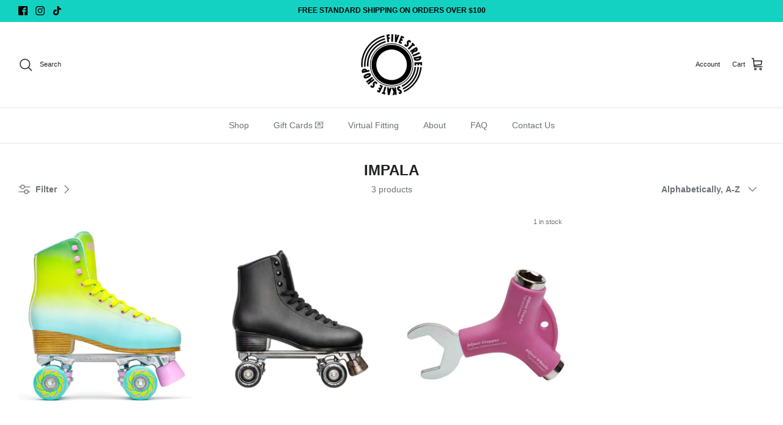

--- FILE ---
content_type: text/html; charset=utf-8
request_url: https://fivestride.com/collections/vendors?q=Impala
body_size: 42216
content:
<!DOCTYPE html><html lang="en" dir="ltr">
<head>
  <!-- Symmetry 6.0.0 -->

  <title>
    Impala &ndash; Five Stride Skate Shop
  </title>

  <meta charset="utf-8" />
<meta name="viewport" content="width=device-width,initial-scale=1.0" />
<meta http-equiv="X-UA-Compatible" content="IE=edge">

<link rel="preconnect" href="https://cdn.shopify.com" crossorigin>
<link rel="preconnect" href="https://fonts.shopify.com" crossorigin>
<link rel="preconnect" href="https://monorail-edge.shopifysvc.com"><link rel="preload" href="//fivestride.com/cdn/shop/t/12/assets/vendor.min.js?v=11589511144441591071676832702" as="script">
<link rel="preload" href="//fivestride.com/cdn/shop/t/12/assets/theme.js?v=181571558710698367881676832702" as="script"><link rel="canonical" href="https://fivestride.com/collections/vendors?q=impala" />
<style>
    
    
    
    
    
    
    
    
    
  </style>

  <meta property="og:site_name" content="Five Stride Skate Shop">
<meta property="og:url" content="https://fivestride.com/collections/vendors?q=impala">
<meta property="og:title" content="Impala">
<meta property="og:type" content="product.group">
<meta property="og:description" content="Five Stride Skate Shop is a skater-owned quad roller skate shop serving the roller skating community across the USA. From our Portland, OR shop, we support derby, rink, recreational, and park skaters with expert guidance and carefully selected gear."><meta property="og:image" content="http://fivestride.com/cdn/shop/files/five_stride_logo_Black_on_transparent_background_1200x1200.png?v=1721194102">
  <meta property="og:image:secure_url" content="https://fivestride.com/cdn/shop/files/five_stride_logo_Black_on_transparent_background_1200x1200.png?v=1721194102">
  <meta property="og:image:width" content="3300">
  <meta property="og:image:height" content="3297"><meta name="twitter:card" content="summary_large_image">
<meta name="twitter:title" content="Impala">
<meta name="twitter:description" content="Five Stride Skate Shop is a skater-owned quad roller skate shop serving the roller skating community across the USA. From our Portland, OR shop, we support derby, rink, recreational, and park skaters with expert guidance and carefully selected gear.">


  <link href="//fivestride.com/cdn/shop/t/12/assets/styles.css?v=89262824206727153011759332913" rel="stylesheet" type="text/css" media="all" />
<script>
    window.theme = window.theme || {};
    theme.money_format_with_product_code_preference = "${{amount}}";
    theme.money_format_with_cart_code_preference = "${{amount}} USD";
    theme.money_format = "${{amount}}";
    theme.strings = {
      previous: "Previous",
      next: "Next",
      addressError: "Error looking up that address",
      addressNoResults: "No results for that address",
      addressQueryLimit: "You have exceeded the Google API usage limit. Consider upgrading to a \u003ca href=\"https:\/\/developers.google.com\/maps\/premium\/usage-limits\"\u003ePremium Plan\u003c\/a\u003e.",
      authError: "There was a problem authenticating your Google Maps API Key.",
      icon_labels_left: "Left",
      icon_labels_right: "Right",
      icon_labels_down: "Down",
      icon_labels_close: "Close",
      icon_labels_plus: "Plus",
      imageSlider: "Image slider",
      cart_terms_confirmation: "You must agree to the terms and conditions before continuing.",
      cart_general_quantity_too_high: "You can only have [QUANTITY] in your cart",
      products_listing_from: "From",
      layout_live_search_see_all: "See all results",
      products_product_add_to_cart: "Add to Cart",
      products_variant_no_stock: "Sold out",
      products_variant_non_existent: "Unavailable",
      products_product_pick_a: "Pick a",
      general_navigation_menu_toggle_aria_label: "Toggle menu",
      general_accessibility_labels_close: "Close",
      products_product_added_to_cart: "Added to cart",
      general_quick_search_pages: "Pages",
      general_quick_search_no_results: "Sorry, we couldn\u0026#39;t find any results",
      collections_general_see_all_subcollections: "See all..."
    };
    theme.routes = {
      cart_url: '/cart',
      cart_add_url: '/cart/add.js',
      cart_update_url: '/cart/update.js',
      predictive_search_url: '/search/suggest'
    };
    theme.settings = {
      cart_type: "drawer",
      after_add_to_cart: "notification",
      quickbuy_style: "button",
      avoid_orphans: true
    };
    document.documentElement.classList.add('js');
  </script>

  <script src="//fivestride.com/cdn/shop/t/12/assets/vendor.min.js?v=11589511144441591071676832702" defer="defer"></script>
  <script src="//fivestride.com/cdn/shop/t/12/assets/theme.js?v=181571558710698367881676832702" defer="defer"></script>

  <script>window.performance && window.performance.mark && window.performance.mark('shopify.content_for_header.start');</script><meta name="facebook-domain-verification" content="cst7668rpk8f9z6v8lorhybcjo1fb3">
<meta name="facebook-domain-verification" content="oh5lpz1u8c220hu8wsquhfcyhyo9k8">
<meta name="google-site-verification" content="K_Me5bxDM7GOAGOYY2VUtwceZ_Xbdkw2tYQxJHYQNS0">
<meta id="shopify-digital-wallet" name="shopify-digital-wallet" content="/51359416491/digital_wallets/dialog">
<meta name="shopify-checkout-api-token" content="c633cc4340da2d6cf08bcc725df1c8a5">
<meta id="in-context-paypal-metadata" data-shop-id="51359416491" data-venmo-supported="false" data-environment="production" data-locale="en_US" data-paypal-v4="true" data-currency="USD">
<script async="async" src="/checkouts/internal/preloads.js?locale=en-US"></script>
<link rel="preconnect" href="https://shop.app" crossorigin="anonymous">
<script async="async" src="https://shop.app/checkouts/internal/preloads.js?locale=en-US&shop_id=51359416491" crossorigin="anonymous"></script>
<script id="apple-pay-shop-capabilities" type="application/json">{"shopId":51359416491,"countryCode":"US","currencyCode":"USD","merchantCapabilities":["supports3DS"],"merchantId":"gid:\/\/shopify\/Shop\/51359416491","merchantName":"Five Stride Skate Shop","requiredBillingContactFields":["postalAddress","email","phone"],"requiredShippingContactFields":["postalAddress","email","phone"],"shippingType":"shipping","supportedNetworks":["visa","masterCard","amex","discover","elo","jcb"],"total":{"type":"pending","label":"Five Stride Skate Shop","amount":"1.00"},"shopifyPaymentsEnabled":true,"supportsSubscriptions":true}</script>
<script id="shopify-features" type="application/json">{"accessToken":"c633cc4340da2d6cf08bcc725df1c8a5","betas":["rich-media-storefront-analytics"],"domain":"fivestride.com","predictiveSearch":true,"shopId":51359416491,"locale":"en"}</script>
<script>var Shopify = Shopify || {};
Shopify.shop = "five-stride-skate-shop.myshopify.com";
Shopify.locale = "en";
Shopify.currency = {"active":"USD","rate":"1.0"};
Shopify.country = "US";
Shopify.theme = {"name":"Updated copy of Symmetry","id":136636498151,"schema_name":"Symmetry","schema_version":"6.0.0","theme_store_id":568,"role":"main"};
Shopify.theme.handle = "null";
Shopify.theme.style = {"id":null,"handle":null};
Shopify.cdnHost = "fivestride.com/cdn";
Shopify.routes = Shopify.routes || {};
Shopify.routes.root = "/";</script>
<script type="module">!function(o){(o.Shopify=o.Shopify||{}).modules=!0}(window);</script>
<script>!function(o){function n(){var o=[];function n(){o.push(Array.prototype.slice.apply(arguments))}return n.q=o,n}var t=o.Shopify=o.Shopify||{};t.loadFeatures=n(),t.autoloadFeatures=n()}(window);</script>
<script>
  window.ShopifyPay = window.ShopifyPay || {};
  window.ShopifyPay.apiHost = "shop.app\/pay";
  window.ShopifyPay.redirectState = null;
</script>
<script id="shop-js-analytics" type="application/json">{"pageType":"collection"}</script>
<script defer="defer" async type="module" src="//fivestride.com/cdn/shopifycloud/shop-js/modules/v2/client.init-shop-cart-sync_BApSsMSl.en.esm.js"></script>
<script defer="defer" async type="module" src="//fivestride.com/cdn/shopifycloud/shop-js/modules/v2/chunk.common_CBoos6YZ.esm.js"></script>
<script type="module">
  await import("//fivestride.com/cdn/shopifycloud/shop-js/modules/v2/client.init-shop-cart-sync_BApSsMSl.en.esm.js");
await import("//fivestride.com/cdn/shopifycloud/shop-js/modules/v2/chunk.common_CBoos6YZ.esm.js");

  window.Shopify.SignInWithShop?.initShopCartSync?.({"fedCMEnabled":true,"windoidEnabled":true});

</script>
<script>
  window.Shopify = window.Shopify || {};
  if (!window.Shopify.featureAssets) window.Shopify.featureAssets = {};
  window.Shopify.featureAssets['shop-js'] = {"shop-cart-sync":["modules/v2/client.shop-cart-sync_DJczDl9f.en.esm.js","modules/v2/chunk.common_CBoos6YZ.esm.js"],"init-fed-cm":["modules/v2/client.init-fed-cm_BzwGC0Wi.en.esm.js","modules/v2/chunk.common_CBoos6YZ.esm.js"],"init-windoid":["modules/v2/client.init-windoid_BS26ThXS.en.esm.js","modules/v2/chunk.common_CBoos6YZ.esm.js"],"shop-cash-offers":["modules/v2/client.shop-cash-offers_DthCPNIO.en.esm.js","modules/v2/chunk.common_CBoos6YZ.esm.js","modules/v2/chunk.modal_Bu1hFZFC.esm.js"],"shop-button":["modules/v2/client.shop-button_D_JX508o.en.esm.js","modules/v2/chunk.common_CBoos6YZ.esm.js"],"init-shop-email-lookup-coordinator":["modules/v2/client.init-shop-email-lookup-coordinator_DFwWcvrS.en.esm.js","modules/v2/chunk.common_CBoos6YZ.esm.js"],"shop-toast-manager":["modules/v2/client.shop-toast-manager_tEhgP2F9.en.esm.js","modules/v2/chunk.common_CBoos6YZ.esm.js"],"shop-login-button":["modules/v2/client.shop-login-button_DwLgFT0K.en.esm.js","modules/v2/chunk.common_CBoos6YZ.esm.js","modules/v2/chunk.modal_Bu1hFZFC.esm.js"],"avatar":["modules/v2/client.avatar_BTnouDA3.en.esm.js"],"init-shop-cart-sync":["modules/v2/client.init-shop-cart-sync_BApSsMSl.en.esm.js","modules/v2/chunk.common_CBoos6YZ.esm.js"],"pay-button":["modules/v2/client.pay-button_BuNmcIr_.en.esm.js","modules/v2/chunk.common_CBoos6YZ.esm.js"],"init-shop-for-new-customer-accounts":["modules/v2/client.init-shop-for-new-customer-accounts_DrjXSI53.en.esm.js","modules/v2/client.shop-login-button_DwLgFT0K.en.esm.js","modules/v2/chunk.common_CBoos6YZ.esm.js","modules/v2/chunk.modal_Bu1hFZFC.esm.js"],"init-customer-accounts-sign-up":["modules/v2/client.init-customer-accounts-sign-up_TlVCiykN.en.esm.js","modules/v2/client.shop-login-button_DwLgFT0K.en.esm.js","modules/v2/chunk.common_CBoos6YZ.esm.js","modules/v2/chunk.modal_Bu1hFZFC.esm.js"],"shop-follow-button":["modules/v2/client.shop-follow-button_C5D3XtBb.en.esm.js","modules/v2/chunk.common_CBoos6YZ.esm.js","modules/v2/chunk.modal_Bu1hFZFC.esm.js"],"checkout-modal":["modules/v2/client.checkout-modal_8TC_1FUY.en.esm.js","modules/v2/chunk.common_CBoos6YZ.esm.js","modules/v2/chunk.modal_Bu1hFZFC.esm.js"],"init-customer-accounts":["modules/v2/client.init-customer-accounts_C0Oh2ljF.en.esm.js","modules/v2/client.shop-login-button_DwLgFT0K.en.esm.js","modules/v2/chunk.common_CBoos6YZ.esm.js","modules/v2/chunk.modal_Bu1hFZFC.esm.js"],"lead-capture":["modules/v2/client.lead-capture_Cq0gfm7I.en.esm.js","modules/v2/chunk.common_CBoos6YZ.esm.js","modules/v2/chunk.modal_Bu1hFZFC.esm.js"],"shop-login":["modules/v2/client.shop-login_BmtnoEUo.en.esm.js","modules/v2/chunk.common_CBoos6YZ.esm.js","modules/v2/chunk.modal_Bu1hFZFC.esm.js"],"payment-terms":["modules/v2/client.payment-terms_BHOWV7U_.en.esm.js","modules/v2/chunk.common_CBoos6YZ.esm.js","modules/v2/chunk.modal_Bu1hFZFC.esm.js"]};
</script>
<script>(function() {
  var isLoaded = false;
  function asyncLoad() {
    if (isLoaded) return;
    isLoaded = true;
    var urls = ["https:\/\/s3-us-west-2.amazonaws.com\/da-restock\/da-restock.js?shop=five-stride-skate-shop.myshopify.com"];
    for (var i = 0; i < urls.length; i++) {
      var s = document.createElement('script');
      s.type = 'text/javascript';
      s.async = true;
      s.src = urls[i];
      var x = document.getElementsByTagName('script')[0];
      x.parentNode.insertBefore(s, x);
    }
  };
  if(window.attachEvent) {
    window.attachEvent('onload', asyncLoad);
  } else {
    window.addEventListener('load', asyncLoad, false);
  }
})();</script>
<script id="__st">var __st={"a":51359416491,"offset":-28800,"reqid":"7d3efdb3-e48a-4e4b-b14f-1f1e852d2ebb-1768891946","pageurl":"fivestride.com\/collections\/vendors?q=Impala","u":"424a1ce159af","p":"vendors"};</script>
<script>window.ShopifyPaypalV4VisibilityTracking = true;</script>
<script id="captcha-bootstrap">!function(){'use strict';const t='contact',e='account',n='new_comment',o=[[t,t],['blogs',n],['comments',n],[t,'customer']],c=[[e,'customer_login'],[e,'guest_login'],[e,'recover_customer_password'],[e,'create_customer']],r=t=>t.map((([t,e])=>`form[action*='/${t}']:not([data-nocaptcha='true']) input[name='form_type'][value='${e}']`)).join(','),a=t=>()=>t?[...document.querySelectorAll(t)].map((t=>t.form)):[];function s(){const t=[...o],e=r(t);return a(e)}const i='password',u='form_key',d=['recaptcha-v3-token','g-recaptcha-response','h-captcha-response',i],f=()=>{try{return window.sessionStorage}catch{return}},m='__shopify_v',_=t=>t.elements[u];function p(t,e,n=!1){try{const o=window.sessionStorage,c=JSON.parse(o.getItem(e)),{data:r}=function(t){const{data:e,action:n}=t;return t[m]||n?{data:e,action:n}:{data:t,action:n}}(c);for(const[e,n]of Object.entries(r))t.elements[e]&&(t.elements[e].value=n);n&&o.removeItem(e)}catch(o){console.error('form repopulation failed',{error:o})}}const l='form_type',E='cptcha';function T(t){t.dataset[E]=!0}const w=window,h=w.document,L='Shopify',v='ce_forms',y='captcha';let A=!1;((t,e)=>{const n=(g='f06e6c50-85a8-45c8-87d0-21a2b65856fe',I='https://cdn.shopify.com/shopifycloud/storefront-forms-hcaptcha/ce_storefront_forms_captcha_hcaptcha.v1.5.2.iife.js',D={infoText:'Protected by hCaptcha',privacyText:'Privacy',termsText:'Terms'},(t,e,n)=>{const o=w[L][v],c=o.bindForm;if(c)return c(t,g,e,D).then(n);var r;o.q.push([[t,g,e,D],n]),r=I,A||(h.body.append(Object.assign(h.createElement('script'),{id:'captcha-provider',async:!0,src:r})),A=!0)});var g,I,D;w[L]=w[L]||{},w[L][v]=w[L][v]||{},w[L][v].q=[],w[L][y]=w[L][y]||{},w[L][y].protect=function(t,e){n(t,void 0,e),T(t)},Object.freeze(w[L][y]),function(t,e,n,w,h,L){const[v,y,A,g]=function(t,e,n){const i=e?o:[],u=t?c:[],d=[...i,...u],f=r(d),m=r(i),_=r(d.filter((([t,e])=>n.includes(e))));return[a(f),a(m),a(_),s()]}(w,h,L),I=t=>{const e=t.target;return e instanceof HTMLFormElement?e:e&&e.form},D=t=>v().includes(t);t.addEventListener('submit',(t=>{const e=I(t);if(!e)return;const n=D(e)&&!e.dataset.hcaptchaBound&&!e.dataset.recaptchaBound,o=_(e),c=g().includes(e)&&(!o||!o.value);(n||c)&&t.preventDefault(),c&&!n&&(function(t){try{if(!f())return;!function(t){const e=f();if(!e)return;const n=_(t);if(!n)return;const o=n.value;o&&e.removeItem(o)}(t);const e=Array.from(Array(32),(()=>Math.random().toString(36)[2])).join('');!function(t,e){_(t)||t.append(Object.assign(document.createElement('input'),{type:'hidden',name:u})),t.elements[u].value=e}(t,e),function(t,e){const n=f();if(!n)return;const o=[...t.querySelectorAll(`input[type='${i}']`)].map((({name:t})=>t)),c=[...d,...o],r={};for(const[a,s]of new FormData(t).entries())c.includes(a)||(r[a]=s);n.setItem(e,JSON.stringify({[m]:1,action:t.action,data:r}))}(t,e)}catch(e){console.error('failed to persist form',e)}}(e),e.submit())}));const S=(t,e)=>{t&&!t.dataset[E]&&(n(t,e.some((e=>e===t))),T(t))};for(const o of['focusin','change'])t.addEventListener(o,(t=>{const e=I(t);D(e)&&S(e,y())}));const B=e.get('form_key'),M=e.get(l),P=B&&M;t.addEventListener('DOMContentLoaded',(()=>{const t=y();if(P)for(const e of t)e.elements[l].value===M&&p(e,B);[...new Set([...A(),...v().filter((t=>'true'===t.dataset.shopifyCaptcha))])].forEach((e=>S(e,t)))}))}(h,new URLSearchParams(w.location.search),n,t,e,['guest_login'])})(!0,!0)}();</script>
<script integrity="sha256-4kQ18oKyAcykRKYeNunJcIwy7WH5gtpwJnB7kiuLZ1E=" data-source-attribution="shopify.loadfeatures" defer="defer" src="//fivestride.com/cdn/shopifycloud/storefront/assets/storefront/load_feature-a0a9edcb.js" crossorigin="anonymous"></script>
<script crossorigin="anonymous" defer="defer" src="//fivestride.com/cdn/shopifycloud/storefront/assets/shopify_pay/storefront-65b4c6d7.js?v=20250812"></script>
<script data-source-attribution="shopify.dynamic_checkout.dynamic.init">var Shopify=Shopify||{};Shopify.PaymentButton=Shopify.PaymentButton||{isStorefrontPortableWallets:!0,init:function(){window.Shopify.PaymentButton.init=function(){};var t=document.createElement("script");t.src="https://fivestride.com/cdn/shopifycloud/portable-wallets/latest/portable-wallets.en.js",t.type="module",document.head.appendChild(t)}};
</script>
<script data-source-attribution="shopify.dynamic_checkout.buyer_consent">
  function portableWalletsHideBuyerConsent(e){var t=document.getElementById("shopify-buyer-consent"),n=document.getElementById("shopify-subscription-policy-button");t&&n&&(t.classList.add("hidden"),t.setAttribute("aria-hidden","true"),n.removeEventListener("click",e))}function portableWalletsShowBuyerConsent(e){var t=document.getElementById("shopify-buyer-consent"),n=document.getElementById("shopify-subscription-policy-button");t&&n&&(t.classList.remove("hidden"),t.removeAttribute("aria-hidden"),n.addEventListener("click",e))}window.Shopify?.PaymentButton&&(window.Shopify.PaymentButton.hideBuyerConsent=portableWalletsHideBuyerConsent,window.Shopify.PaymentButton.showBuyerConsent=portableWalletsShowBuyerConsent);
</script>
<script data-source-attribution="shopify.dynamic_checkout.cart.bootstrap">document.addEventListener("DOMContentLoaded",(function(){function t(){return document.querySelector("shopify-accelerated-checkout-cart, shopify-accelerated-checkout")}if(t())Shopify.PaymentButton.init();else{new MutationObserver((function(e,n){t()&&(Shopify.PaymentButton.init(),n.disconnect())})).observe(document.body,{childList:!0,subtree:!0})}}));
</script>
<script id='scb4127' type='text/javascript' async='' src='https://fivestride.com/cdn/shopifycloud/privacy-banner/storefront-banner.js'></script><link id="shopify-accelerated-checkout-styles" rel="stylesheet" media="screen" href="https://fivestride.com/cdn/shopifycloud/portable-wallets/latest/accelerated-checkout-backwards-compat.css" crossorigin="anonymous">
<style id="shopify-accelerated-checkout-cart">
        #shopify-buyer-consent {
  margin-top: 1em;
  display: inline-block;
  width: 100%;
}

#shopify-buyer-consent.hidden {
  display: none;
}

#shopify-subscription-policy-button {
  background: none;
  border: none;
  padding: 0;
  text-decoration: underline;
  font-size: inherit;
  cursor: pointer;
}

#shopify-subscription-policy-button::before {
  box-shadow: none;
}

      </style>

<script>window.performance && window.performance.mark && window.performance.mark('shopify.content_for_header.end');</script>

<!-- BEGIN app block: shopify://apps/nerdy-form-builder/blocks/app-embed-block/69a5a9d9-7d66-4c42-a315-78fd5ac4e441 --><script id="nf-app-data" type="text/javascript">
    

    window['nf-no-request-mode'] = true;
    window['nfn-forms'] = [];
    const nfFormsObj = JSON.parse('{"1553":{"id":1553,"title":"Virtual Fitting Request","name":"Virtual Fit Request","isModal":0,"titlePosition":"left","description":"<p style=text-align:left><span style=color:#bfbfbf;font-size:16px><strong>How can we help you?</strong></span>","padding":25,"paddingMobile":25,"formBorderRadius":10,"borderColor":"rgba(0,0,0,1)","borderSize":0,"errorType":"tooltip","isLabels":0,"addAsterisks":0,"boldLabels":1,"italicLabels":0,"quizMode":0,"frontendValidation":1,"labelAlign":"left","successMessage":"<p style=\\\"text-align: center;\\\"><strong>The form was submitted. Thank you! We&#039;ll get back to you soon!</strong></p>","successMessageBgColor":"rgba(212,237,218,1)","successMessageVisibility":5,"failureMessage":"Form validation failed. Please correct the input data and submit again.","bgColor":"rgba(255,255,255,1)","bgSrc":"","labelsColor":"rgba(0,0,0,1)","inputBackgroundColor":"rgba(255,255,255,1)","inputTextColor":"rgba(0,0,0,1)","inputRadius":0,"inputMargin":16,"inputIconColor":"rgba(73,80,87,1)","inputIconBackground":"rgba(233,236,239,1)","isFullWidth":0,"isBoldTitle":1,"titleColor":"rgba(0,0,0,1)","titleFontSize":30,"titleFontSizeMobile":24,"maxWidth":600,"labelFontSize":16,"isBoxed":1,"isFullWidthSubmit":0,"afterSubmitAction":"form_and_message","redirectUrl":"","submitColor":"rgba(255,255,255,1)","submitFontSize":16,"submitWidth":3,"submitHeight":3,"submitButtonColor":"rgba(144,19,254,1)","submitPosition":"right","submitBorderRadius":4,"siteKey":"","customCss":"","customJs":"","entranceAnimation":"","entranceAnimationDuration":"1.2s","numberOfSteps":1,"hasBranding":1,"fields":[{"id":20940,"name":"first_name","icon":"nf-fas nf-fa-user","type":"text","step":1,"choices":"[]","placeholder":"Your name","width":"col-md-12","isMultipleChoice":0,"isConditional":0,"isRequired":1,"canRender":1,"dependsOn":null,"dependsOnValues":"[]","label":"Your name","validationRules":[{"value":"Symfony\\\\Component\\\\Validator\\\\Constraints\\\\NotBlank","label":"Required","name":"required","errorMessage":"This value shouldn&#039;t be blank","id":19085,"mimeTypes":null,"fileMaxSize":null,"pattern":null,"isDeletable":true}]},{"id":20941,"name":"email","icon":"nf-fas nf-fa-at","type":"text","step":1,"choices":"[]","placeholder":"Email","width":"col-md-12","isMultipleChoice":0,"isConditional":0,"isRequired":1,"canRender":1,"dependsOn":null,"dependsOnValues":"[]","label":"Email","validationRules":[{"value":"Symfony\\\\Component\\\\Validator\\\\Constraints\\\\NotBlank","label":"Required","name":"required","errorMessage":"This value shouldn&#039;t be blank","id":19086,"mimeTypes":null,"fileMaxSize":null,"pattern":null,"isDeletable":true},{"value":"Symfony\\\\Component\\\\Validator\\\\Constraints\\\\Email","label":"Email address","name":"email","errorMessage":"This value is not a valid email address.","id":19087,"mimeTypes":null,"fileMaxSize":null,"pattern":null,"isDeletable":true}]},{"id":20942,"name":"phone","icon":"nf-fas nf-fa-phone","type":"text","step":1,"choices":"[]","placeholder":"Your phone","width":"col-md-12","isMultipleChoice":0,"isConditional":0,"isRequired":1,"canRender":1,"dependsOn":null,"dependsOnValues":"[]","label":"Your phone","validationRules":[{"value":"Symfony\\\\Component\\\\Validator\\\\Constraints\\\\NotBlank","label":"Required","name":"required","errorMessage":"This value shouldn&#039;t be blank","id":19088,"mimeTypes":null,"fileMaxSize":null,"pattern":null,"isDeletable":true}]},{"id":20947,"name":"custom_66467b910baf24_21662210","icon":"nf-fas nf-fa-ruler","type":"text","step":1,"choices":"[]","placeholder":"Left Measurement:","width":"col-md-12","isMultipleChoice":0,"isConditional":0,"isRequired":1,"canRender":1,"dependsOn":null,"dependsOnValues":"[]","label":"Left Measurement:","validationRules":[{"value":"Symfony\\\\Component\\\\Validator\\\\Constraints\\\\NotBlank","label":"Required","name":"required","errorMessage":"This value shouldn&#039;t be blank","id":19093,"mimeTypes":null,"fileMaxSize":null,"pattern":null,"isDeletable":true}]},{"id":20948,"name":"custom_66467b971f0741_82400101","icon":"nf-fas nf-fa-ruler","type":"text","step":1,"choices":"[]","placeholder":"Right Measurement","width":"col-md-12","isMultipleChoice":0,"isConditional":0,"isRequired":1,"canRender":1,"dependsOn":null,"dependsOnValues":"[]","label":"Right Measurement","validationRules":[{"value":"Symfony\\\\Component\\\\Validator\\\\Constraints\\\\NotBlank","label":"Required","name":"required","errorMessage":"This value shouldn&#039;t be blank","id":19094,"mimeTypes":null,"fileMaxSize":null,"pattern":null,"isDeletable":true}]},{"id":20946,"name":"custom_66467b79dcf359_06385183","icon":null,"type":"textarea","step":1,"choices":"[]","placeholder":"Width Notes","width":"col-md-12","isMultipleChoice":0,"isConditional":0,"isRequired":1,"canRender":1,"dependsOn":null,"dependsOnValues":"[]","label":"Width Notes","validationRules":[{"value":"Symfony\\\\Component\\\\Validator\\\\Constraints\\\\NotBlank","label":"Required","name":"required","errorMessage":"This value shouldn&#039;t be blank","id":19092,"mimeTypes":null,"fileMaxSize":null,"pattern":null,"isDeletable":true}],"minHeight":90},{"id":20977,"name":"custom_6646838db140f6_26960744","icon":"nf-fas nf-fa-camera-retro","type":"file","step":1,"choices":"[]","placeholder":"Photos","width":"col-md-12","isMultipleChoice":1,"isConditional":0,"isRequired":1,"canRender":1,"dependsOn":null,"dependsOnValues":"[]","label":"Photos","validationRules":[{"value":"Symfony\\\\Component\\\\Validator\\\\Constraints\\\\File","label":"File max size","name":"file_size","errorMessage":"Uploaded file&#039;s max size is 15 megabytes","id":19124,"mimeTypes":null,"fileMaxSize":15,"pattern":null,"isDeletable":false},{"value":"Symfony\\\\Component\\\\Validator\\\\Constraints\\\\Count","label":"Max number of files per submission","name":"max_count","errorMessage":"It should be not more than 10 files per submission","id":19125,"mimeTypes":null,"fileMaxSize":10,"pattern":null,"isDeletable":false},{"value":"Symfony\\\\Component\\\\Validator\\\\Constraints\\\\NotBlank","label":"Required","name":"required","errorMessage":"File should be uploaded","id":19126,"mimeTypes":null,"fileMaxSize":null,"pattern":null,"isDeletable":true}],"settings":{"showUploadProgress":true,"sendAsAttachment":true},"isInline":0},{"id":20945,"name":"submit","icon":"nf-fas nf-fa-paper-plane","type":"submit","step":1,"choices":"[]","placeholder":"Submit placeholder","width":"col-md-12","isMultipleChoice":0,"isConditional":0,"isRequired":0,"canRender":1,"dependsOn":null,"dependsOnValues":"[]","label":"SUBMIT","validationRules":[],"settings":{"prevButtonText":"Previous","nextButtonText":"Next"}}],"currentStep":1,"isMultiStepBarVisible":1,"multiStepBarColor":"rgba(204,204,204,1)","multiStepBarActiveColor":"rgba(75,181,67,1)","stepAnimation":"","stepAnimationDuration":1.2,"prepopulateEmail":1,"prepopulatePhone":1}}');
    const nfFormKeys = Object.keys(nfFormsObj);
    nfFormKeys.forEach((key) => {
      window['nfn-forms'][key] = nfFormsObj[key];
    });

    window['nf-widget-url'] = 'https://cdn.shopify.com/extensions/019b2c57-11ce-757a-8c9a-e6f3e70f70f9/nerdy-form-builder-42/assets/nerdy_form_widget.js';
</script>
<script id="nf-init" src="https://cdn.shopify.com/extensions/019b2c57-11ce-757a-8c9a-e6f3e70f70f9/nerdy-form-builder-42/assets/nerdy_form_init.js" defer></script>
<script id="nf-widget" src="https://cdn.shopify.com/extensions/019b2c57-11ce-757a-8c9a-e6f3e70f70f9/nerdy-form-builder-42/assets/nerdy_form_widget.js" defer></script>

<!-- END app block --><link href="https://cdn.shopify.com/extensions/019b2c57-11ce-757a-8c9a-e6f3e70f70f9/nerdy-form-builder-42/assets/widget.css" rel="stylesheet" type="text/css" media="all">
<link href="https://monorail-edge.shopifysvc.com" rel="dns-prefetch">
<script>(function(){if ("sendBeacon" in navigator && "performance" in window) {try {var session_token_from_headers = performance.getEntriesByType('navigation')[0].serverTiming.find(x => x.name == '_s').description;} catch {var session_token_from_headers = undefined;}var session_cookie_matches = document.cookie.match(/_shopify_s=([^;]*)/);var session_token_from_cookie = session_cookie_matches && session_cookie_matches.length === 2 ? session_cookie_matches[1] : "";var session_token = session_token_from_headers || session_token_from_cookie || "";function handle_abandonment_event(e) {var entries = performance.getEntries().filter(function(entry) {return /monorail-edge.shopifysvc.com/.test(entry.name);});if (!window.abandonment_tracked && entries.length === 0) {window.abandonment_tracked = true;var currentMs = Date.now();var navigation_start = performance.timing.navigationStart;var payload = {shop_id: 51359416491,url: window.location.href,navigation_start,duration: currentMs - navigation_start,session_token,page_type: "collection"};window.navigator.sendBeacon("https://monorail-edge.shopifysvc.com/v1/produce", JSON.stringify({schema_id: "online_store_buyer_site_abandonment/1.1",payload: payload,metadata: {event_created_at_ms: currentMs,event_sent_at_ms: currentMs}}));}}window.addEventListener('pagehide', handle_abandonment_event);}}());</script>
<script id="web-pixels-manager-setup">(function e(e,d,r,n,o){if(void 0===o&&(o={}),!Boolean(null===(a=null===(i=window.Shopify)||void 0===i?void 0:i.analytics)||void 0===a?void 0:a.replayQueue)){var i,a;window.Shopify=window.Shopify||{};var t=window.Shopify;t.analytics=t.analytics||{};var s=t.analytics;s.replayQueue=[],s.publish=function(e,d,r){return s.replayQueue.push([e,d,r]),!0};try{self.performance.mark("wpm:start")}catch(e){}var l=function(){var e={modern:/Edge?\/(1{2}[4-9]|1[2-9]\d|[2-9]\d{2}|\d{4,})\.\d+(\.\d+|)|Firefox\/(1{2}[4-9]|1[2-9]\d|[2-9]\d{2}|\d{4,})\.\d+(\.\d+|)|Chrom(ium|e)\/(9{2}|\d{3,})\.\d+(\.\d+|)|(Maci|X1{2}).+ Version\/(15\.\d+|(1[6-9]|[2-9]\d|\d{3,})\.\d+)([,.]\d+|)( \(\w+\)|)( Mobile\/\w+|) Safari\/|Chrome.+OPR\/(9{2}|\d{3,})\.\d+\.\d+|(CPU[ +]OS|iPhone[ +]OS|CPU[ +]iPhone|CPU IPhone OS|CPU iPad OS)[ +]+(15[._]\d+|(1[6-9]|[2-9]\d|\d{3,})[._]\d+)([._]\d+|)|Android:?[ /-](13[3-9]|1[4-9]\d|[2-9]\d{2}|\d{4,})(\.\d+|)(\.\d+|)|Android.+Firefox\/(13[5-9]|1[4-9]\d|[2-9]\d{2}|\d{4,})\.\d+(\.\d+|)|Android.+Chrom(ium|e)\/(13[3-9]|1[4-9]\d|[2-9]\d{2}|\d{4,})\.\d+(\.\d+|)|SamsungBrowser\/([2-9]\d|\d{3,})\.\d+/,legacy:/Edge?\/(1[6-9]|[2-9]\d|\d{3,})\.\d+(\.\d+|)|Firefox\/(5[4-9]|[6-9]\d|\d{3,})\.\d+(\.\d+|)|Chrom(ium|e)\/(5[1-9]|[6-9]\d|\d{3,})\.\d+(\.\d+|)([\d.]+$|.*Safari\/(?![\d.]+ Edge\/[\d.]+$))|(Maci|X1{2}).+ Version\/(10\.\d+|(1[1-9]|[2-9]\d|\d{3,})\.\d+)([,.]\d+|)( \(\w+\)|)( Mobile\/\w+|) Safari\/|Chrome.+OPR\/(3[89]|[4-9]\d|\d{3,})\.\d+\.\d+|(CPU[ +]OS|iPhone[ +]OS|CPU[ +]iPhone|CPU IPhone OS|CPU iPad OS)[ +]+(10[._]\d+|(1[1-9]|[2-9]\d|\d{3,})[._]\d+)([._]\d+|)|Android:?[ /-](13[3-9]|1[4-9]\d|[2-9]\d{2}|\d{4,})(\.\d+|)(\.\d+|)|Mobile Safari.+OPR\/([89]\d|\d{3,})\.\d+\.\d+|Android.+Firefox\/(13[5-9]|1[4-9]\d|[2-9]\d{2}|\d{4,})\.\d+(\.\d+|)|Android.+Chrom(ium|e)\/(13[3-9]|1[4-9]\d|[2-9]\d{2}|\d{4,})\.\d+(\.\d+|)|Android.+(UC? ?Browser|UCWEB|U3)[ /]?(15\.([5-9]|\d{2,})|(1[6-9]|[2-9]\d|\d{3,})\.\d+)\.\d+|SamsungBrowser\/(5\.\d+|([6-9]|\d{2,})\.\d+)|Android.+MQ{2}Browser\/(14(\.(9|\d{2,})|)|(1[5-9]|[2-9]\d|\d{3,})(\.\d+|))(\.\d+|)|K[Aa][Ii]OS\/(3\.\d+|([4-9]|\d{2,})\.\d+)(\.\d+|)/},d=e.modern,r=e.legacy,n=navigator.userAgent;return n.match(d)?"modern":n.match(r)?"legacy":"unknown"}(),u="modern"===l?"modern":"legacy",c=(null!=n?n:{modern:"",legacy:""})[u],f=function(e){return[e.baseUrl,"/wpm","/b",e.hashVersion,"modern"===e.buildTarget?"m":"l",".js"].join("")}({baseUrl:d,hashVersion:r,buildTarget:u}),m=function(e){var d=e.version,r=e.bundleTarget,n=e.surface,o=e.pageUrl,i=e.monorailEndpoint;return{emit:function(e){var a=e.status,t=e.errorMsg,s=(new Date).getTime(),l=JSON.stringify({metadata:{event_sent_at_ms:s},events:[{schema_id:"web_pixels_manager_load/3.1",payload:{version:d,bundle_target:r,page_url:o,status:a,surface:n,error_msg:t},metadata:{event_created_at_ms:s}}]});if(!i)return console&&console.warn&&console.warn("[Web Pixels Manager] No Monorail endpoint provided, skipping logging."),!1;try{return self.navigator.sendBeacon.bind(self.navigator)(i,l)}catch(e){}var u=new XMLHttpRequest;try{return u.open("POST",i,!0),u.setRequestHeader("Content-Type","text/plain"),u.send(l),!0}catch(e){return console&&console.warn&&console.warn("[Web Pixels Manager] Got an unhandled error while logging to Monorail."),!1}}}}({version:r,bundleTarget:l,surface:e.surface,pageUrl:self.location.href,monorailEndpoint:e.monorailEndpoint});try{o.browserTarget=l,function(e){var d=e.src,r=e.async,n=void 0===r||r,o=e.onload,i=e.onerror,a=e.sri,t=e.scriptDataAttributes,s=void 0===t?{}:t,l=document.createElement("script"),u=document.querySelector("head"),c=document.querySelector("body");if(l.async=n,l.src=d,a&&(l.integrity=a,l.crossOrigin="anonymous"),s)for(var f in s)if(Object.prototype.hasOwnProperty.call(s,f))try{l.dataset[f]=s[f]}catch(e){}if(o&&l.addEventListener("load",o),i&&l.addEventListener("error",i),u)u.appendChild(l);else{if(!c)throw new Error("Did not find a head or body element to append the script");c.appendChild(l)}}({src:f,async:!0,onload:function(){if(!function(){var e,d;return Boolean(null===(d=null===(e=window.Shopify)||void 0===e?void 0:e.analytics)||void 0===d?void 0:d.initialized)}()){var d=window.webPixelsManager.init(e)||void 0;if(d){var r=window.Shopify.analytics;r.replayQueue.forEach((function(e){var r=e[0],n=e[1],o=e[2];d.publishCustomEvent(r,n,o)})),r.replayQueue=[],r.publish=d.publishCustomEvent,r.visitor=d.visitor,r.initialized=!0}}},onerror:function(){return m.emit({status:"failed",errorMsg:"".concat(f," has failed to load")})},sri:function(e){var d=/^sha384-[A-Za-z0-9+/=]+$/;return"string"==typeof e&&d.test(e)}(c)?c:"",scriptDataAttributes:o}),m.emit({status:"loading"})}catch(e){m.emit({status:"failed",errorMsg:(null==e?void 0:e.message)||"Unknown error"})}}})({shopId: 51359416491,storefrontBaseUrl: "https://fivestride.com",extensionsBaseUrl: "https://extensions.shopifycdn.com/cdn/shopifycloud/web-pixels-manager",monorailEndpoint: "https://monorail-edge.shopifysvc.com/unstable/produce_batch",surface: "storefront-renderer",enabledBetaFlags: ["2dca8a86"],webPixelsConfigList: [{"id":"1510310119","configuration":"{\"shopifyDomain\":\"five-stride-skate-shop.myshopify.com\"}","eventPayloadVersion":"v1","runtimeContext":"STRICT","scriptVersion":"9eba9e140ed77b68050995c4baf6bc1d","type":"APP","apiClientId":2935586817,"privacyPurposes":[],"dataSharingAdjustments":{"protectedCustomerApprovalScopes":["read_customer_personal_data"]}},{"id":"1252425959","configuration":"{\"config\":\"{\\\"google_tag_ids\\\":[\\\"AW-17375640553\\\",\\\"GT-TWMWN52R\\\"],\\\"target_country\\\":\\\"US\\\",\\\"gtag_events\\\":[{\\\"type\\\":\\\"begin_checkout\\\",\\\"action_label\\\":\\\"AW-17375640553\\\/tsA2CL_UtJYbEOn3rN1A\\\"},{\\\"type\\\":\\\"search\\\",\\\"action_label\\\":\\\"AW-17375640553\\\/VMauCMvUtJYbEOn3rN1A\\\"},{\\\"type\\\":\\\"view_item\\\",\\\"action_label\\\":[\\\"AW-17375640553\\\/_H_kCMjUtJYbEOn3rN1A\\\",\\\"MC-EPT7QC5MEF\\\"]},{\\\"type\\\":\\\"purchase\\\",\\\"action_label\\\":[\\\"AW-17375640553\\\/E1XeCLzUtJYbEOn3rN1A\\\",\\\"MC-EPT7QC5MEF\\\"]},{\\\"type\\\":\\\"page_view\\\",\\\"action_label\\\":[\\\"AW-17375640553\\\/yzOKCMXUtJYbEOn3rN1A\\\",\\\"MC-EPT7QC5MEF\\\"]},{\\\"type\\\":\\\"add_payment_info\\\",\\\"action_label\\\":\\\"AW-17375640553\\\/sj8RCM7UtJYbEOn3rN1A\\\"},{\\\"type\\\":\\\"add_to_cart\\\",\\\"action_label\\\":\\\"AW-17375640553\\\/I6oaCMLUtJYbEOn3rN1A\\\"}],\\\"enable_monitoring_mode\\\":false}\"}","eventPayloadVersion":"v1","runtimeContext":"OPEN","scriptVersion":"b2a88bafab3e21179ed38636efcd8a93","type":"APP","apiClientId":1780363,"privacyPurposes":[],"dataSharingAdjustments":{"protectedCustomerApprovalScopes":["read_customer_address","read_customer_email","read_customer_name","read_customer_personal_data","read_customer_phone"]}},{"id":"1123385575","configuration":"{\"pixel_id\":\"852407954063125\",\"pixel_type\":\"facebook_pixel\"}","eventPayloadVersion":"v1","runtimeContext":"OPEN","scriptVersion":"ca16bc87fe92b6042fbaa3acc2fbdaa6","type":"APP","apiClientId":2329312,"privacyPurposes":["ANALYTICS","MARKETING","SALE_OF_DATA"],"dataSharingAdjustments":{"protectedCustomerApprovalScopes":["read_customer_address","read_customer_email","read_customer_name","read_customer_personal_data","read_customer_phone"]}},{"id":"shopify-app-pixel","configuration":"{}","eventPayloadVersion":"v1","runtimeContext":"STRICT","scriptVersion":"0450","apiClientId":"shopify-pixel","type":"APP","privacyPurposes":["ANALYTICS","MARKETING"]},{"id":"shopify-custom-pixel","eventPayloadVersion":"v1","runtimeContext":"LAX","scriptVersion":"0450","apiClientId":"shopify-pixel","type":"CUSTOM","privacyPurposes":["ANALYTICS","MARKETING"]}],isMerchantRequest: false,initData: {"shop":{"name":"Five Stride Skate Shop","paymentSettings":{"currencyCode":"USD"},"myshopifyDomain":"five-stride-skate-shop.myshopify.com","countryCode":"US","storefrontUrl":"https:\/\/fivestride.com"},"customer":null,"cart":null,"checkout":null,"productVariants":[],"purchasingCompany":null},},"https://fivestride.com/cdn","fcfee988w5aeb613cpc8e4bc33m6693e112",{"modern":"","legacy":""},{"shopId":"51359416491","storefrontBaseUrl":"https:\/\/fivestride.com","extensionBaseUrl":"https:\/\/extensions.shopifycdn.com\/cdn\/shopifycloud\/web-pixels-manager","surface":"storefront-renderer","enabledBetaFlags":"[\"2dca8a86\"]","isMerchantRequest":"false","hashVersion":"fcfee988w5aeb613cpc8e4bc33m6693e112","publish":"custom","events":"[[\"page_viewed\",{}]]"});</script><script>
  window.ShopifyAnalytics = window.ShopifyAnalytics || {};
  window.ShopifyAnalytics.meta = window.ShopifyAnalytics.meta || {};
  window.ShopifyAnalytics.meta.currency = 'USD';
  var meta = {"page":{"pageType":"vendors","requestId":"7d3efdb3-e48a-4e4b-b14f-1f1e852d2ebb-1768891946"}};
  for (var attr in meta) {
    window.ShopifyAnalytics.meta[attr] = meta[attr];
  }
</script>
<script class="analytics">
  (function () {
    var customDocumentWrite = function(content) {
      var jquery = null;

      if (window.jQuery) {
        jquery = window.jQuery;
      } else if (window.Checkout && window.Checkout.$) {
        jquery = window.Checkout.$;
      }

      if (jquery) {
        jquery('body').append(content);
      }
    };

    var hasLoggedConversion = function(token) {
      if (token) {
        return document.cookie.indexOf('loggedConversion=' + token) !== -1;
      }
      return false;
    }

    var setCookieIfConversion = function(token) {
      if (token) {
        var twoMonthsFromNow = new Date(Date.now());
        twoMonthsFromNow.setMonth(twoMonthsFromNow.getMonth() + 2);

        document.cookie = 'loggedConversion=' + token + '; expires=' + twoMonthsFromNow;
      }
    }

    var trekkie = window.ShopifyAnalytics.lib = window.trekkie = window.trekkie || [];
    if (trekkie.integrations) {
      return;
    }
    trekkie.methods = [
      'identify',
      'page',
      'ready',
      'track',
      'trackForm',
      'trackLink'
    ];
    trekkie.factory = function(method) {
      return function() {
        var args = Array.prototype.slice.call(arguments);
        args.unshift(method);
        trekkie.push(args);
        return trekkie;
      };
    };
    for (var i = 0; i < trekkie.methods.length; i++) {
      var key = trekkie.methods[i];
      trekkie[key] = trekkie.factory(key);
    }
    trekkie.load = function(config) {
      trekkie.config = config || {};
      trekkie.config.initialDocumentCookie = document.cookie;
      var first = document.getElementsByTagName('script')[0];
      var script = document.createElement('script');
      script.type = 'text/javascript';
      script.onerror = function(e) {
        var scriptFallback = document.createElement('script');
        scriptFallback.type = 'text/javascript';
        scriptFallback.onerror = function(error) {
                var Monorail = {
      produce: function produce(monorailDomain, schemaId, payload) {
        var currentMs = new Date().getTime();
        var event = {
          schema_id: schemaId,
          payload: payload,
          metadata: {
            event_created_at_ms: currentMs,
            event_sent_at_ms: currentMs
          }
        };
        return Monorail.sendRequest("https://" + monorailDomain + "/v1/produce", JSON.stringify(event));
      },
      sendRequest: function sendRequest(endpointUrl, payload) {
        // Try the sendBeacon API
        if (window && window.navigator && typeof window.navigator.sendBeacon === 'function' && typeof window.Blob === 'function' && !Monorail.isIos12()) {
          var blobData = new window.Blob([payload], {
            type: 'text/plain'
          });

          if (window.navigator.sendBeacon(endpointUrl, blobData)) {
            return true;
          } // sendBeacon was not successful

        } // XHR beacon

        var xhr = new XMLHttpRequest();

        try {
          xhr.open('POST', endpointUrl);
          xhr.setRequestHeader('Content-Type', 'text/plain');
          xhr.send(payload);
        } catch (e) {
          console.log(e);
        }

        return false;
      },
      isIos12: function isIos12() {
        return window.navigator.userAgent.lastIndexOf('iPhone; CPU iPhone OS 12_') !== -1 || window.navigator.userAgent.lastIndexOf('iPad; CPU OS 12_') !== -1;
      }
    };
    Monorail.produce('monorail-edge.shopifysvc.com',
      'trekkie_storefront_load_errors/1.1',
      {shop_id: 51359416491,
      theme_id: 136636498151,
      app_name: "storefront",
      context_url: window.location.href,
      source_url: "//fivestride.com/cdn/s/trekkie.storefront.cd680fe47e6c39ca5d5df5f0a32d569bc48c0f27.min.js"});

        };
        scriptFallback.async = true;
        scriptFallback.src = '//fivestride.com/cdn/s/trekkie.storefront.cd680fe47e6c39ca5d5df5f0a32d569bc48c0f27.min.js';
        first.parentNode.insertBefore(scriptFallback, first);
      };
      script.async = true;
      script.src = '//fivestride.com/cdn/s/trekkie.storefront.cd680fe47e6c39ca5d5df5f0a32d569bc48c0f27.min.js';
      first.parentNode.insertBefore(script, first);
    };
    trekkie.load(
      {"Trekkie":{"appName":"storefront","development":false,"defaultAttributes":{"shopId":51359416491,"isMerchantRequest":null,"themeId":136636498151,"themeCityHash":"18423599335564441238","contentLanguage":"en","currency":"USD","eventMetadataId":"a68265c4-232a-41dd-be1d-c35523896a1e"},"isServerSideCookieWritingEnabled":true,"monorailRegion":"shop_domain","enabledBetaFlags":["65f19447"]},"Session Attribution":{},"S2S":{"facebookCapiEnabled":true,"source":"trekkie-storefront-renderer","apiClientId":580111}}
    );

    var loaded = false;
    trekkie.ready(function() {
      if (loaded) return;
      loaded = true;

      window.ShopifyAnalytics.lib = window.trekkie;

      var originalDocumentWrite = document.write;
      document.write = customDocumentWrite;
      try { window.ShopifyAnalytics.merchantGoogleAnalytics.call(this); } catch(error) {};
      document.write = originalDocumentWrite;

      window.ShopifyAnalytics.lib.page(null,{"pageType":"vendors","requestId":"7d3efdb3-e48a-4e4b-b14f-1f1e852d2ebb-1768891946","shopifyEmitted":true});

      var match = window.location.pathname.match(/checkouts\/(.+)\/(thank_you|post_purchase)/)
      var token = match? match[1]: undefined;
      if (!hasLoggedConversion(token)) {
        setCookieIfConversion(token);
        
      }
    });


        var eventsListenerScript = document.createElement('script');
        eventsListenerScript.async = true;
        eventsListenerScript.src = "//fivestride.com/cdn/shopifycloud/storefront/assets/shop_events_listener-3da45d37.js";
        document.getElementsByTagName('head')[0].appendChild(eventsListenerScript);

})();</script>
  <script>
  if (!window.ga || (window.ga && typeof window.ga !== 'function')) {
    window.ga = function ga() {
      (window.ga.q = window.ga.q || []).push(arguments);
      if (window.Shopify && window.Shopify.analytics && typeof window.Shopify.analytics.publish === 'function') {
        window.Shopify.analytics.publish("ga_stub_called", {}, {sendTo: "google_osp_migration"});
      }
      console.error("Shopify's Google Analytics stub called with:", Array.from(arguments), "\nSee https://help.shopify.com/manual/promoting-marketing/pixels/pixel-migration#google for more information.");
    };
    if (window.Shopify && window.Shopify.analytics && typeof window.Shopify.analytics.publish === 'function') {
      window.Shopify.analytics.publish("ga_stub_initialized", {}, {sendTo: "google_osp_migration"});
    }
  }
</script>
<script
  defer
  src="https://fivestride.com/cdn/shopifycloud/perf-kit/shopify-perf-kit-3.0.4.min.js"
  data-application="storefront-renderer"
  data-shop-id="51359416491"
  data-render-region="gcp-us-central1"
  data-page-type="collection"
  data-theme-instance-id="136636498151"
  data-theme-name="Symmetry"
  data-theme-version="6.0.0"
  data-monorail-region="shop_domain"
  data-resource-timing-sampling-rate="10"
  data-shs="true"
  data-shs-beacon="true"
  data-shs-export-with-fetch="true"
  data-shs-logs-sample-rate="1"
  data-shs-beacon-endpoint="https://fivestride.com/api/collect"
></script>
</head>

<body class="template-collection
 swatch-method-image swatch-style-icon_square" data-cc-animate-timeout="0"><script>
      if ('IntersectionObserver' in window) {
        document.body.classList.add("cc-animate-enabled");
      }
    </script><a class="skip-link visually-hidden" href="#content">Skip to content</a>

  <div id="shopify-section-cart-drawer" class="shopify-section section-cart-drawer"><div data-section-id="cart-drawer" data-section-type="cart-drawer" data-form-action="/cart" data-form-method="post">
  <div class="cart-drawer-modal cc-popup cc-popup--right" aria-hidden="true" data-freeze-scroll="true">
    <div class="cc-popup-background"></div>
    <div class="cc-popup-modal" role="dialog" aria-modal="true" aria-labelledby="CartDrawerModal-Title">
      <div class="cc-popup-container">
        <div class="cc-popup-content">
          <cart-form data-section-id="cart-drawer" class="cart-drawer" data-ajax-update="true">
            <div class="cart-drawer__content cart-drawer__content--hidden" data-merge-attributes="content-container">
              <div class="cart-drawer__content-upper">
                <header class="cart-drawer__header cart-drawer__content-item">
                  <div id="CartDrawerModal-Title" class="cart-drawer__title h4-style heading-font" data-merge="header-title">
                    Shopping cart
                    
                  </div>

                  <button type="button" class="cc-popup-close tap-target" aria-label="Close"><svg aria-hidden="true" focusable="false" role="presentation" class="icon feather-x" viewBox="0 0 24 24"><path d="M18 6L6 18M6 6l12 12"/></svg></button>
                </header><div class="cart-drawer__content-item">
                    <div class="cart-info-block cart-info-block--lmtb">
</div>
                  </div><div class="cart-item-list cart-drawer__content-item">
                  <div class="cart-item-list__body" data-merge-list="cart-items">
                    
                  </div>
                </div></div>

              <div data-merge="cross-sells" data-merge-cache="blank"><div class="cart-item-upsells">
                    <cc-cart-cross-sell>
                      <div class="collection-slider collection-slider--no-wide-gutter cart-drawer__content-item use-alt-bg">
                        <div class="opposing-items opposing-items--valign-base very-lightly-spaced-row">
                          <div class="opposing-items__left product-detail-label">You may like</div>
                          <div class="no-wrap">
                            <a class="prev ltr-icon inh-col" href="#"><svg xmlns="http://www.w3.org/2000/svg" width="24" height="24" viewBox="0 0 24 24" fill="none" stroke="currentColor" stroke-width="1.5" stroke-linecap="round" stroke-linejoin="round" class="feather feather-chevron-left"><title>Left</title><polyline points="15 18 9 12 15 6"></polyline></svg></a>
                            <a class="next ltr-icon inh-col" href="#"><svg xmlns="http://www.w3.org/2000/svg" width="24" height="24" viewBox="0 0 24 24" fill="none" stroke="currentColor" stroke-width="1.5" stroke-linecap="round" stroke-linejoin="round" class="feather feather-chevron-right"><title>Right</title><polyline points="9 18 15 12 9 6"></polyline></svg></a>
                          </div>
                        </div>
                        <div class="collection-listing">
                          <div class="product-list product-list--image-shape-portrait-45 carousel carousel--fixed-grid-mode carousel--per-row-2"><div data-product-id="6135301800107" class="product-block" >
  <div class="block-inner">
    <div class="block-inner-inner">
      
<div class="image-cont image-cont--with-secondary-image image-cont--same-aspect-ratio">
          <a class="product-link" href="/products/rollerbones-bearings" aria-label="Rollerbones Bearings" tabindex="-1">
            <div class="image-label-wrap">
              <div><div class="product-block__image product-block__image--primary product-block__image--active" data-media-id="23151905046699"><div class="rimage-outer-wrapper" >
  <div class="rimage-wrapper lazyload--placeholder" style="padding-top:125.0%"
       ><img class="rimage__image lazyload--manual fade-in cover"
      data-src="//fivestride.com/cdn/shop/products/8be7a801052154d7ca51188b140bdd33_{width}x.jpg?v=1651352236"
      data-widths="[180, 220, 300, 360, 460, 540, 720, 900, 1080, 1296, 1512, 1728, 2048]"
      data-aspectratio="0.78125"
      data-sizes="auto"
      alt=""
      data-parent-fit="cover" style="object-position: ">

    <noscript>
      <img class="rimage__image" src="//fivestride.com/cdn/shop/products/8be7a801052154d7ca51188b140bdd33_1024x1024.jpg?v=1651352236" alt="">
    </noscript>
  </div>
</div>
</div><div class="product-block__image product-block__image--secondary rimage-wrapper lazyload--placeholder product-block__image--show-on-hover product-block__image--inactivated"
                        data-media-id="15289794068651"
                        data-image-index="1">
                      <div class="lazyload--manual rimage-background fade-in cover"
                          data-lazy-bgset-src="//fivestride.com/cdn/shop/products/rollerbones-bearings-1.jpg?v=1607913786"
                          data-lazy-bgset-aspect-ratio="0.78125"
                          data-lazy-bgset-width="800"
                          data-sizes="auto"
                          data-parent-fit="cover"></div>
                    </div></div>
            </div>
          </a><a class="image-page-button image-page-button--previous ltr-icon" href="#" aria-label="Previous" tabindex="-1"><svg xmlns="http://www.w3.org/2000/svg" width="24" height="24" viewBox="0 0 24 24" fill="none" stroke="currentColor" stroke-width="1.3" stroke-linecap="round" stroke-linejoin="round" class="feather feather-chevron-left"><title>Left</title><polyline points="15 18 9 12 15 6"></polyline></svg></a>
            <a class="image-page-button image-page-button--next ltr-icon" href="#" aria-label="Previous" tabindex="-1"><svg xmlns="http://www.w3.org/2000/svg" width="24" height="24" viewBox="0 0 24 24" fill="none" stroke="currentColor" stroke-width="1.3" stroke-linecap="round" stroke-linejoin="round" class="feather feather-chevron-right"><title>Right</title><polyline points="9 18 15 12 9 6"></polyline></svg></a>
            
          
        </div>
      

      <div class="product-info">
        <div class="inner">
          <div class="innerer">
            <a class="product-link" href="/products/rollerbones-bearings"><div class="product-block__title">Rollerbones Bearings</div><div class="product-price">
                
                  <span class="product-price__item product-price__from">From</span>
                
                <span class="product-price__item product-price__amount  theme-money">$3.20
</span>
                

                
              </div>

              
            </a></div>
        </div>
      </div>
    </div>
  </div></div>
<div data-product-id="6135267360939" class="product-block" >
  <div class="block-inner">
    <div class="block-inner-inner">
      
<div class="image-cont ">
          <a class="product-link" href="/products/bones-speed-cream" aria-label="Bones Speed Cream" tabindex="-1">
            <div class="image-label-wrap">
              <div><div class="product-block__image product-block__image--primary product-block__image--active" data-media-id="23004247097515"><div class="rimage-outer-wrapper" >
  <div class="rimage-wrapper lazyload--placeholder" style="padding-top:125.0%"
       ><img class="rimage__image lazyload--manual fade-in cover"
      data-src="//fivestride.com/cdn/shop/products/fce532fb938addfed7e4f89ee98e64ed_{width}x.jpg?v=1658437665"
      data-widths="[180, 220, 300, 360, 460, 540, 720, 900, 1080, 1296, 1512, 1728, 2048]"
      data-aspectratio="0.78125"
      data-sizes="auto"
      alt=""
      data-parent-fit="cover" style="object-position: ">

    <noscript>
      <img class="rimage__image" src="//fivestride.com/cdn/shop/products/fce532fb938addfed7e4f89ee98e64ed_1024x1024.jpg?v=1658437665" alt="">
    </noscript>
  </div>
</div>
</div></div>
            </div>
          </a>
            
          
        </div>
      

      <div class="product-info">
        <div class="inner">
          <div class="innerer">
            <a class="product-link" href="/products/bones-speed-cream"><div class="product-block__title">Bones Speed Cream</div><div class="product-price">
                
                <span class="product-price__item product-price__amount  theme-money">$7.95
</span>
                

                
                  <span class="product-price__item price-label price-label--sold-out">Sold Out</span>
                
              </div>

              
            </a></div>
        </div>
      </div>
    </div>
  </div></div>
<div data-product-id="8335874982119" class="product-block" >
  <div class="block-inner">
    <div class="block-inner-inner">
      
<div class="image-cont image-cont--with-secondary-image ">
          <a class="product-link" href="/products/five-stride-cheetah-t-shirt-marine-blue" aria-label="Five Stride Cheetah T-Shirt, Marine Blue" tabindex="-1">
            <div class="image-label-wrap">
              <div><div class="product-block__image product-block__image--primary product-block__image--active" data-media-id="32915340853479"><div class="rimage-outer-wrapper" >
  <div class="rimage-wrapper lazyload--placeholder" style="padding-top:125.0%"
       ><img class="rimage__image lazyload--manual fade-in cover"
      data-src="//fivestride.com/cdn/shop/products/445f89bf4cf8b9cd82e38e6a6addd43b_f55813a9-e960-4081-a606-5f28ee38901f_{width}x.png?v=1677879852"
      data-widths="[180, 220, 300, 360, 460, 540, 720, 900, 1080, 1296, 1512, 1728, 2048]"
      data-aspectratio="0.78125"
      data-sizes="auto"
      alt=""
      data-parent-fit="cover" style="object-position: ">

    <noscript>
      <img class="rimage__image" src="//fivestride.com/cdn/shop/products/445f89bf4cf8b9cd82e38e6a6addd43b_f55813a9-e960-4081-a606-5f28ee38901f_1024x1024.png?v=1677879852" alt="">
    </noscript>
  </div>
</div>
</div><div class="product-block__image product-block__image--secondary rimage-wrapper lazyload--placeholder product-block__image--show-on-hover product-block__image--inactivated"
                        data-media-id="32915367788775"
                        data-image-index="1">
                      <div class="lazyload--manual rimage-background fade-in cover"
                          data-lazy-bgset-src="//fivestride.com/cdn/shop/products/Screenshot2023-03-03at1.53.31PM.png?v=1677880453"
                          data-lazy-bgset-aspect-ratio="4.357954545454546"
                          data-lazy-bgset-width="1534"
                          data-sizes="auto"
                          data-parent-fit="cover"></div>
                    </div><div class="product-block__image product-block__image--secondary rimage-wrapper lazyload--placeholder product-block__image--inactivated"
                        data-media-id="35495238992103"
                        data-image-index="2">
                      <div class="lazyload--manual rimage-background fade-in cover"
                          data-lazy-bgset-src="//fivestride.com/cdn/shop/files/hrhzwflgfjjnjyxfhkzv.png?v=1724524407"
                          data-lazy-bgset-aspect-ratio="0.78125"
                          data-lazy-bgset-width="800"
                          data-sizes="auto"
                          data-parent-fit="cover"></div>
                    </div><div class="product-block__image product-block__image--secondary rimage-wrapper lazyload--placeholder product-block__image--inactivated"
                        data-media-id="35825397006567"
                        data-image-index="3">
                      <div class="lazyload--manual rimage-background fade-in cover"
                          data-lazy-bgset-src="//fivestride.com/cdn/shop/files/kwatcahstfv18jtm9wck.png?v=1730324434"
                          data-lazy-bgset-aspect-ratio="0.78125"
                          data-lazy-bgset-width="800"
                          data-sizes="auto"
                          data-parent-fit="cover"></div>
                    </div><div class="product-block__image product-block__image--secondary rimage-wrapper lazyload--placeholder product-block__image--inactivated"
                        data-media-id="35825397137639"
                        data-image-index="4">
                      <div class="lazyload--manual rimage-background fade-in cover"
                          data-lazy-bgset-src="//fivestride.com/cdn/shop/files/x4fd5tyyy3zxsbe5yzgr.png?v=1730324438"
                          data-lazy-bgset-aspect-ratio="0.78125"
                          data-lazy-bgset-width="800"
                          data-sizes="auto"
                          data-parent-fit="cover"></div>
                    </div><div class="product-block__image product-block__image--secondary rimage-wrapper lazyload--placeholder product-block__image--inactivated"
                        data-media-id="35825397235943"
                        data-image-index="5">
                      <div class="lazyload--manual rimage-background fade-in cover"
                          data-lazy-bgset-src="//fivestride.com/cdn/shop/files/x6scshh5kvasv44m8oxx.png?v=1730324440"
                          data-lazy-bgset-aspect-ratio="0.78125"
                          data-lazy-bgset-width="800"
                          data-sizes="auto"
                          data-parent-fit="cover"></div>
                    </div><div class="product-block__image product-block__image--secondary rimage-wrapper lazyload--placeholder product-block__image--inactivated"
                        data-media-id="35825397268711"
                        data-image-index="6">
                      <div class="lazyload--manual rimage-background fade-in cover"
                          data-lazy-bgset-src="//fivestride.com/cdn/shop/files/dy9dl6qmgjbkjfbycpbs.png?v=1730324443"
                          data-lazy-bgset-aspect-ratio="0.78125"
                          data-lazy-bgset-width="800"
                          data-sizes="auto"
                          data-parent-fit="cover"></div>
                    </div></div>
            </div>
          </a><a class="image-page-button image-page-button--previous ltr-icon" href="#" aria-label="Previous" tabindex="-1"><svg xmlns="http://www.w3.org/2000/svg" width="24" height="24" viewBox="0 0 24 24" fill="none" stroke="currentColor" stroke-width="1.3" stroke-linecap="round" stroke-linejoin="round" class="feather feather-chevron-left"><title>Left</title><polyline points="15 18 9 12 15 6"></polyline></svg></a>
            <a class="image-page-button image-page-button--next ltr-icon" href="#" aria-label="Previous" tabindex="-1"><svg xmlns="http://www.w3.org/2000/svg" width="24" height="24" viewBox="0 0 24 24" fill="none" stroke="currentColor" stroke-width="1.3" stroke-linecap="round" stroke-linejoin="round" class="feather feather-chevron-right"><title>Right</title><polyline points="9 18 15 12 9 6"></polyline></svg></a>
            
          
        </div>
      

      <div class="product-info">
        <div class="inner">
          <div class="innerer">
            <a class="product-link" href="/products/five-stride-cheetah-t-shirt-marine-blue"><div class="product-block__title">Five Stride Cheetah T-Shirt, Marine Blue</div><div class="product-price">
                
                <span class="product-price__item product-price__amount  theme-money">$25.00
</span>
                

                
                  <span class="product-price__item price-label price-label--sold-out">Sold Out</span>
                
              </div>

              
            </a></div>
        </div>
      </div>
    </div>
  </div></div>
<div data-product-id="6241183039659" class="product-block" >
  <div class="block-inner">
    <div class="block-inner-inner">
      
<div class="image-cont image-cont--with-secondary-image ">
          <a class="product-link" href="/products/derby-laces-core-96-inch-tall-boot" aria-label="Derby Laces Core 96 inch (Tall Boots)" tabindex="-1">
            <div class="image-label-wrap">
              <div><div class="product-block__image product-block__image--primary product-block__image--active" data-media-id="23058451497131"><div class="rimage-outer-wrapper" >
  <div class="rimage-wrapper lazyload--placeholder" style="padding-top:125.0%"
       ><img class="rimage__image lazyload--manual fade-in cover"
      data-src="//fivestride.com/cdn/shop/products/5d3a839706f4edf4cb12f8dfe58aa9bd_19de3419-524d-48a3-bb2e-8a0e6d6dd102_{width}x.jpg?v=1658257838"
      data-widths="[180, 220, 300, 360, 460, 540, 720, 900, 1080, 1296, 1512, 1728, 2048]"
      data-aspectratio="1.624203821656051"
      data-sizes="auto"
      alt=""
      data-parent-fit="cover" style="object-position: ">

    <noscript>
      <img class="rimage__image" src="//fivestride.com/cdn/shop/products/5d3a839706f4edf4cb12f8dfe58aa9bd_19de3419-524d-48a3-bb2e-8a0e6d6dd102_1024x1024.jpg?v=1658257838" alt="">
    </noscript>
  </div>
</div>
</div><div class="product-block__image product-block__image--secondary rimage-wrapper lazyload--placeholder product-block__image--show-on-hover product-block__image--inactivated"
                        data-media-id="22974276829355"
                        data-image-index="1">
                      <div class="lazyload--manual rimage-background fade-in cover"
                          data-lazy-bgset-src="//fivestride.com/cdn/shop/products/9de15e6950e08c7adfc60f0400ea336e.jpg?v=1658865573"
                          data-lazy-bgset-aspect-ratio="1.3333333333333333"
                          data-lazy-bgset-width="3264"
                          data-sizes="auto"
                          data-parent-fit="cover"></div>
                    </div><div class="product-block__image product-block__image--secondary rimage-wrapper lazyload--placeholder product-block__image--inactivated"
                        data-media-id="22974276599979"
                        data-image-index="2">
                      <div class="lazyload--manual rimage-background fade-in cover"
                          data-lazy-bgset-src="//fivestride.com/cdn/shop/products/21ce1191957770b79be9a89be9a9b785.jpg?v=1659211741"
                          data-lazy-bgset-aspect-ratio="1.3333333333333333"
                          data-lazy-bgset-width="3264"
                          data-sizes="auto"
                          data-parent-fit="cover"></div>
                    </div><div class="product-block__image product-block__image--secondary rimage-wrapper lazyload--placeholder product-block__image--inactivated"
                        data-media-id="22974246322347"
                        data-image-index="3">
                      <div class="lazyload--manual rimage-background fade-in cover"
                          data-lazy-bgset-src="//fivestride.com/cdn/shop/products/7408ca39ddd2933f94dac73092ea7f0f.jpg?v=1653773926"
                          data-lazy-bgset-aspect-ratio="1.624203821656051"
                          data-lazy-bgset-width="510"
                          data-sizes="auto"
                          data-parent-fit="cover"></div>
                    </div><div class="product-block__image product-block__image--secondary rimage-wrapper lazyload--placeholder product-block__image--inactivated"
                        data-media-id="22974246092971"
                        data-image-index="4">
                      <div class="lazyload--manual rimage-background fade-in cover"
                          data-lazy-bgset-src="//fivestride.com/cdn/shop/products/ef24b1ff4ac986427df3551f96c8b44c.jpg?v=1654469725"
                          data-lazy-bgset-aspect-ratio="1.6246953696181965"
                          data-lazy-bgset-width="2000"
                          data-sizes="auto"
                          data-parent-fit="cover"></div>
                    </div><div class="product-block__image product-block__image--secondary rimage-wrapper lazyload--placeholder product-block__image--inactivated"
                        data-media-id="22974245732523"
                        data-image-index="5">
                      <div class="lazyload--manual rimage-background fade-in cover"
                          data-lazy-bgset-src="//fivestride.com/cdn/shop/products/6cfaefea2479a0e3d579e0b87d3107ec.jpg?v=1656260390"
                          data-lazy-bgset-aspect-ratio="1.3333333333333333"
                          data-lazy-bgset-width="3264"
                          data-sizes="auto"
                          data-parent-fit="cover"></div>
                    </div><div class="product-block__image product-block__image--secondary rimage-wrapper lazyload--placeholder product-block__image--inactivated"
                        data-media-id="22974245896363"
                        data-image-index="6">
                      <div class="lazyload--manual rimage-background fade-in cover"
                          data-lazy-bgset-src="//fivestride.com/cdn/shop/products/929587b52408051c62173602c4693c0f.jpg?v=1658353408"
                          data-lazy-bgset-aspect-ratio="1.624203821656051"
                          data-lazy-bgset-width="510"
                          data-sizes="auto"
                          data-parent-fit="cover"></div>
                    </div><div class="product-block__image product-block__image--secondary rimage-wrapper lazyload--placeholder product-block__image--inactivated"
                        data-media-id="22974245830827"
                        data-image-index="7">
                      <div class="lazyload--manual rimage-background fade-in cover"
                          data-lazy-bgset-src="//fivestride.com/cdn/shop/products/1eb191e8d4af50631155771c823fd307.jpg?v=1659135040"
                          data-lazy-bgset-aspect-ratio="1.624203821656051"
                          data-lazy-bgset-width="510"
                          data-sizes="auto"
                          data-parent-fit="cover"></div>
                    </div><div class="product-block__image product-block__image--secondary rimage-wrapper lazyload--placeholder product-block__image--inactivated"
                        data-media-id="22974245765291"
                        data-image-index="8">
                      <div class="lazyload--manual rimage-background fade-in cover"
                          data-lazy-bgset-src="//fivestride.com/cdn/shop/products/fab9e067ce3e7687a128eaec54d6c6d5.jpg?v=1653764012"
                          data-lazy-bgset-aspect-ratio="1.624203821656051"
                          data-lazy-bgset-width="510"
                          data-sizes="auto"
                          data-parent-fit="cover"></div>
                    </div><div class="product-block__image product-block__image--secondary rimage-wrapper lazyload--placeholder product-block__image--inactivated"
                        data-media-id="22974245568683"
                        data-image-index="9">
                      <div class="lazyload--manual rimage-background fade-in cover"
                          data-lazy-bgset-src="//fivestride.com/cdn/shop/products/4f0dfe1928ed2e5387e1034ddc3f24ef.jpg?v=1658857395"
                          data-lazy-bgset-aspect-ratio="1.3333333333333333"
                          data-lazy-bgset-width="3264"
                          data-sizes="auto"
                          data-parent-fit="cover"></div>
                    </div><div class="product-block__image product-block__image--secondary rimage-wrapper lazyload--placeholder product-block__image--inactivated"
                        data-media-id="22974245666987"
                        data-image-index="10">
                      <div class="lazyload--manual rimage-background fade-in cover"
                          data-lazy-bgset-src="//fivestride.com/cdn/shop/products/c89bee5a6e8aa296b7ed434f1312f389.jpg?v=1659049513"
                          data-lazy-bgset-aspect-ratio="1.624203821656051"
                          data-lazy-bgset-width="510"
                          data-sizes="auto"
                          data-parent-fit="cover"></div>
                    </div><div class="product-block__image product-block__image--secondary rimage-wrapper lazyload--placeholder product-block__image--inactivated"
                        data-media-id="22974245634219"
                        data-image-index="11">
                      <div class="lazyload--manual rimage-background fade-in cover"
                          data-lazy-bgset-src="//fivestride.com/cdn/shop/products/3a6628ff1d75f6d3bf944b909b17770e.jpg?v=1659037286"
                          data-lazy-bgset-aspect-ratio="1.624203821656051"
                          data-lazy-bgset-width="510"
                          data-sizes="auto"
                          data-parent-fit="cover"></div>
                    </div><div class="product-block__image product-block__image--secondary rimage-wrapper lazyload--placeholder product-block__image--inactivated"
                        data-media-id="15924321124523"
                        data-image-index="12">
                      <div class="lazyload--manual rimage-background fade-in cover"
                          data-lazy-bgset-src="//fivestride.com/cdn/shop/products/999f4ccd05132d69b6f1e1e028edf643_c637210a-59d7-4aa4-94bf-c5cc2fcbf01b.jpg?v=1724624383"
                          data-lazy-bgset-aspect-ratio="1.6253968253968254"
                          data-lazy-bgset-width="2048"
                          data-sizes="auto"
                          data-parent-fit="cover"></div>
                    </div><div class="product-block__image product-block__image--secondary rimage-wrapper lazyload--placeholder product-block__image--inactivated"
                        data-media-id="15924322205867"
                        data-image-index="13">
                      <div class="lazyload--manual rimage-background fade-in cover"
                          data-lazy-bgset-src="//fivestride.com/cdn/shop/products/b4dc6dc3e82ed662a3b9ba157eb176cb_af2a4a4d-1d76-4aaf-b3f3-afe586f6a28e.jpg?v=1658691351"
                          data-lazy-bgset-aspect-ratio="1.6253968253968254"
                          data-lazy-bgset-width="2048"
                          data-sizes="auto"
                          data-parent-fit="cover"></div>
                    </div><div class="product-block__image product-block__image--secondary rimage-wrapper lazyload--placeholder product-block__image--inactivated"
                        data-media-id="15924322140331"
                        data-image-index="14">
                      <div class="lazyload--manual rimage-background fade-in cover"
                          data-lazy-bgset-src="//fivestride.com/cdn/shop/products/f64b7487bb4496063756d4287dd472bc_2581ea0d-b2ff-4266-86d0-d509f8ef3839.jpg?v=1659052077"
                          data-lazy-bgset-aspect-ratio="1.6253968253968254"
                          data-lazy-bgset-width="2048"
                          data-sizes="auto"
                          data-parent-fit="cover"></div>
                    </div><div class="product-block__image product-block__image--secondary rimage-wrapper lazyload--placeholder product-block__image--inactivated"
                        data-media-id="15924322107563"
                        data-image-index="15">
                      <div class="lazyload--manual rimage-background fade-in cover"
                          data-lazy-bgset-src="//fivestride.com/cdn/shop/products/dc05b3178442a17b03dfc9c6c3e327a5_c2bb4df1-027e-4e0d-b31d-a93f6caa03a5.jpg?v=1653772639"
                          data-lazy-bgset-aspect-ratio="1.6253968253968254"
                          data-lazy-bgset-width="2048"
                          data-sizes="auto"
                          data-parent-fit="cover"></div>
                    </div><div class="product-block__image product-block__image--secondary rimage-wrapper lazyload--placeholder product-block__image--inactivated"
                        data-media-id="15924322074795"
                        data-image-index="16">
                      <div class="lazyload--manual rimage-background fade-in cover"
                          data-lazy-bgset-src="//fivestride.com/cdn/shop/products/28c4be38ddb9bba61e9994b5712d2a57_b3d57c51-8681-4992-8eb0-130fe79a794b.jpg?v=1657047399"
                          data-lazy-bgset-aspect-ratio="1.6253968253968254"
                          data-lazy-bgset-width="2048"
                          data-sizes="auto"
                          data-parent-fit="cover"></div>
                    </div><div class="product-block__image product-block__image--secondary rimage-wrapper lazyload--placeholder product-block__image--inactivated"
                        data-media-id="15924322042027"
                        data-image-index="17">
                      <div class="lazyload--manual rimage-background fade-in cover"
                          data-lazy-bgset-src="//fivestride.com/cdn/shop/products/82b6df61c8fd8ec7c68fd5f0ae917a74_03aa3216-a1af-4c55-b71b-a0e135dc8255.jpg?v=1653764879"
                          data-lazy-bgset-aspect-ratio="1.6253968253968254"
                          data-lazy-bgset-width="2048"
                          data-sizes="auto"
                          data-parent-fit="cover"></div>
                    </div><div class="product-block__image product-block__image--secondary rimage-wrapper lazyload--placeholder product-block__image--inactivated"
                        data-media-id="15924321976491"
                        data-image-index="18">
                      <div class="lazyload--manual rimage-background fade-in cover"
                          data-lazy-bgset-src="//fivestride.com/cdn/shop/products/8076c7bfa0875338b9c23832f0d91035_284da3b1-0bc7-4738-9a59-8976eb03f5a9.jpg?v=1658092693"
                          data-lazy-bgset-aspect-ratio="1.6253968253968254"
                          data-lazy-bgset-width="2048"
                          data-sizes="auto"
                          data-parent-fit="cover"></div>
                    </div><div class="product-block__image product-block__image--secondary rimage-wrapper lazyload--placeholder product-block__image--inactivated"
                        data-media-id="15924321910955"
                        data-image-index="19">
                      <div class="lazyload--manual rimage-background fade-in cover"
                          data-lazy-bgset-src="//fivestride.com/cdn/shop/products/d360bb874246fb917f239b552fcfe35e_5e6b3d63-79b1-4837-8b56-3b883b2e5ade.jpg?v=1658954639"
                          data-lazy-bgset-aspect-ratio="1.6253968253968254"
                          data-lazy-bgset-width="2048"
                          data-sizes="auto"
                          data-parent-fit="cover"></div>
                    </div><div class="product-block__image product-block__image--secondary rimage-wrapper lazyload--placeholder product-block__image--inactivated"
                        data-media-id="15924321878187"
                        data-image-index="20">
                      <div class="lazyload--manual rimage-background fade-in cover"
                          data-lazy-bgset-src="//fivestride.com/cdn/shop/products/0561de1d882cb4cc9216c7b3aafe3a1a_82891af7-376e-4a5b-86b1-5b2c40df67c7.jpg?v=1724442711"
                          data-lazy-bgset-aspect-ratio="1.6253968253968254"
                          data-lazy-bgset-width="2048"
                          data-sizes="auto"
                          data-parent-fit="cover"></div>
                    </div><div class="product-block__image product-block__image--secondary rimage-wrapper lazyload--placeholder product-block__image--inactivated"
                        data-media-id="15924321845419"
                        data-image-index="21">
                      <div class="lazyload--manual rimage-background fade-in cover"
                          data-lazy-bgset-src="//fivestride.com/cdn/shop/products/57fa983f4a04bdcfce6f4b63005c0b60_3191dd57-dd8b-489d-aea8-b6412d83b322.jpg?v=1657752774"
                          data-lazy-bgset-aspect-ratio="1.6253968253968254"
                          data-lazy-bgset-width="2048"
                          data-sizes="auto"
                          data-parent-fit="cover"></div>
                    </div><div class="product-block__image product-block__image--secondary rimage-wrapper lazyload--placeholder product-block__image--inactivated"
                        data-media-id="15924321812651"
                        data-image-index="22">
                      <div class="lazyload--manual rimage-background fade-in cover"
                          data-lazy-bgset-src="//fivestride.com/cdn/shop/products/d25efd8fafb8ce773ed5778057213edd_24beaf39-8bf6-4bce-a52e-999cb7fffc9d.jpg?v=1655422194"
                          data-lazy-bgset-aspect-ratio="1.6253968253968254"
                          data-lazy-bgset-width="2048"
                          data-sizes="auto"
                          data-parent-fit="cover"></div>
                    </div><div class="product-block__image product-block__image--secondary rimage-wrapper lazyload--placeholder product-block__image--inactivated"
                        data-media-id="15924321681579"
                        data-image-index="23">
                      <div class="lazyload--manual rimage-background fade-in cover"
                          data-lazy-bgset-src="//fivestride.com/cdn/shop/products/c429cb346a53cc7a004cba5acdb85631_638d6ea2-32de-4b05-bcff-fd454dacffda.jpg?v=1658219492"
                          data-lazy-bgset-aspect-ratio="1.6253968253968254"
                          data-lazy-bgset-width="2048"
                          data-sizes="auto"
                          data-parent-fit="cover"></div>
                    </div><div class="product-block__image product-block__image--secondary rimage-wrapper lazyload--placeholder product-block__image--inactivated"
                        data-media-id="15924321648811"
                        data-image-index="24">
                      <div class="lazyload--manual rimage-background fade-in cover"
                          data-lazy-bgset-src="//fivestride.com/cdn/shop/products/085c53e09a3e81359ba1f96c7baa7167_135c4263-78e5-41b7-8618-2770247897d2.jpg?v=1658432373"
                          data-lazy-bgset-aspect-ratio="1.6253968253968254"
                          data-lazy-bgset-width="2048"
                          data-sizes="auto"
                          data-parent-fit="cover"></div>
                    </div><div class="product-block__image product-block__image--secondary rimage-wrapper lazyload--placeholder product-block__image--inactivated"
                        data-media-id="15924321616043"
                        data-image-index="25">
                      <div class="lazyload--manual rimage-background fade-in cover"
                          data-lazy-bgset-src="//fivestride.com/cdn/shop/products/62ee2b04069104ac80d326a3822ecabe_c01d4a7b-23f9-4619-bd8e-64978674fc64.jpg?v=1613242058"
                          data-lazy-bgset-aspect-ratio="1.6253968253968254"
                          data-lazy-bgset-width="2048"
                          data-sizes="auto"
                          data-parent-fit="cover"></div>
                    </div><div class="product-block__image product-block__image--secondary rimage-wrapper lazyload--placeholder product-block__image--inactivated"
                        data-media-id="15924321550507"
                        data-image-index="26">
                      <div class="lazyload--manual rimage-background fade-in cover"
                          data-lazy-bgset-src="//fivestride.com/cdn/shop/products/9dfa33ce332a70058df72d5514af0ac1_ed77d712-0ea3-4875-b63f-1a7fe80addd2.jpg?v=1656695662"
                          data-lazy-bgset-aspect-ratio="1.6253968253968254"
                          data-lazy-bgset-width="2048"
                          data-sizes="auto"
                          data-parent-fit="cover"></div>
                    </div><div class="product-block__image product-block__image--secondary rimage-wrapper lazyload--placeholder product-block__image--inactivated"
                        data-media-id="15924321484971"
                        data-image-index="27">
                      <div class="lazyload--manual rimage-background fade-in cover"
                          data-lazy-bgset-src="//fivestride.com/cdn/shop/products/c20f05ab460357811ab7a54305dab2cf_0505e453-d387-490c-bb12-1faef7ed5682.jpg?v=1655597737"
                          data-lazy-bgset-aspect-ratio="1.6253968253968254"
                          data-lazy-bgset-width="2048"
                          data-sizes="auto"
                          data-parent-fit="cover"></div>
                    </div><div class="product-block__image product-block__image--secondary rimage-wrapper lazyload--placeholder product-block__image--inactivated"
                        data-media-id="15924321419435"
                        data-image-index="28">
                      <div class="lazyload--manual rimage-background fade-in cover"
                          data-lazy-bgset-src="//fivestride.com/cdn/shop/products/a579a71d1dc8a4801f02088d4397e163_c21108eb-346e-41bc-b950-e57a0fba705c.jpg?v=1653767443"
                          data-lazy-bgset-aspect-ratio="1.6253968253968254"
                          data-lazy-bgset-width="2048"
                          data-sizes="auto"
                          data-parent-fit="cover"></div>
                    </div><div class="product-block__image product-block__image--secondary rimage-wrapper lazyload--placeholder product-block__image--inactivated"
                        data-media-id="15924321353899"
                        data-image-index="29">
                      <div class="lazyload--manual rimage-background fade-in cover"
                          data-lazy-bgset-src="//fivestride.com/cdn/shop/products/42ebffe03fae32e8e834fe714c8b7796_c50bf136-4582-40c1-b2bb-4efdef2a59d3.jpg?v=1658857122"
                          data-lazy-bgset-aspect-ratio="1.6253968253968254"
                          data-lazy-bgset-width="2048"
                          data-sizes="auto"
                          data-parent-fit="cover"></div>
                    </div><div class="product-block__image product-block__image--secondary rimage-wrapper lazyload--placeholder product-block__image--inactivated"
                        data-media-id="15924321288363"
                        data-image-index="30">
                      <div class="lazyload--manual rimage-background fade-in cover"
                          data-lazy-bgset-src="//fivestride.com/cdn/shop/products/c3ecd4eeb86cc6f00b98a6122e33795e_ffb4e18a-bd09-4eba-80ce-6732bbc09660.jpg?v=1658856585"
                          data-lazy-bgset-aspect-ratio="1.6253968253968254"
                          data-lazy-bgset-width="2048"
                          data-sizes="auto"
                          data-parent-fit="cover"></div>
                    </div><div class="product-block__image product-block__image--secondary rimage-wrapper lazyload--placeholder product-block__image--inactivated"
                        data-media-id="15924321255595"
                        data-image-index="31">
                      <div class="lazyload--manual rimage-background fade-in cover"
                          data-lazy-bgset-src="//fivestride.com/cdn/shop/products/f02fb5dbb2b3caa4100a58f0004c917f_f3a06e8e-c039-4475-b10a-d97fb3ddc9bd.jpg?v=1653764001"
                          data-lazy-bgset-aspect-ratio="1.6253968253968254"
                          data-lazy-bgset-width="2048"
                          data-sizes="auto"
                          data-parent-fit="cover"></div>
                    </div><div class="product-block__image product-block__image--secondary rimage-wrapper lazyload--placeholder product-block__image--inactivated"
                        data-media-id="15924321190059"
                        data-image-index="32">
                      <div class="lazyload--manual rimage-background fade-in cover"
                          data-lazy-bgset-src="//fivestride.com/cdn/shop/products/30029c0dded427bbdc7f136b1e70c2cc_cc6c0a64-c0c2-4f36-940e-35cea477f1b0.jpg?v=1657043677"
                          data-lazy-bgset-aspect-ratio="1.6253968253968254"
                          data-lazy-bgset-width="2048"
                          data-sizes="auto"
                          data-parent-fit="cover"></div>
                    </div><div class="product-block__image product-block__image--secondary rimage-wrapper lazyload--placeholder product-block__image--inactivated"
                        data-media-id="15924321157291"
                        data-image-index="33">
                      <div class="lazyload--manual rimage-background fade-in cover"
                          data-lazy-bgset-src="//fivestride.com/cdn/shop/products/3d0a4445d048a733af3f5dc2926cca9f_de151d1e-caef-4a69-9b36-83294e74db40.jpg?v=1659037565"
                          data-lazy-bgset-aspect-ratio="1.6253968253968254"
                          data-lazy-bgset-width="2048"
                          data-sizes="auto"
                          data-parent-fit="cover"></div>
                    </div><div class="product-block__image product-block__image--secondary rimage-wrapper lazyload--placeholder product-block__image--inactivated"
                        data-media-id="15924320993451"
                        data-image-index="34">
                      <div class="lazyload--manual rimage-background fade-in cover"
                          data-lazy-bgset-src="//fivestride.com/cdn/shop/products/96872d686d3da929b8fec751edff7e60_89975bb9-7466-4561-8d85-9ca074d8e085.jpg?v=1659211742"
                          data-lazy-bgset-aspect-ratio="1.6253968253968254"
                          data-lazy-bgset-width="2048"
                          data-sizes="auto"
                          data-parent-fit="cover"></div>
                    </div><div class="product-block__image product-block__image--secondary rimage-wrapper lazyload--placeholder product-block__image--inactivated"
                        data-media-id="15924320927915"
                        data-image-index="35">
                      <div class="lazyload--manual rimage-background fade-in cover"
                          data-lazy-bgset-src="//fivestride.com/cdn/shop/products/098a4a94fea939a9202241adb0720929_715f95ec-ce20-498f-b39e-539230910327.jpg?v=1658868951"
                          data-lazy-bgset-aspect-ratio="1.6253968253968254"
                          data-lazy-bgset-width="2048"
                          data-sizes="auto"
                          data-parent-fit="cover"></div>
                    </div><div class="product-block__image product-block__image--secondary rimage-wrapper lazyload--placeholder product-block__image--inactivated"
                        data-media-id="15924320829611"
                        data-image-index="36">
                      <div class="lazyload--manual rimage-background fade-in cover"
                          data-lazy-bgset-src="//fivestride.com/cdn/shop/products/a7028d488a4317565e09f828013d0c30_0515a8b4-467a-4ff8-aa9f-0c38486184e5.jpg?v=1658692383"
                          data-lazy-bgset-aspect-ratio="1.6253968253968254"
                          data-lazy-bgset-width="2048"
                          data-sizes="auto"
                          data-parent-fit="cover"></div>
                    </div><div class="product-block__image product-block__image--secondary rimage-wrapper lazyload--placeholder product-block__image--inactivated"
                        data-media-id="15924320764075"
                        data-image-index="37">
                      <div class="lazyload--manual rimage-background fade-in cover"
                          data-lazy-bgset-src="//fivestride.com/cdn/shop/products/4df07f50fe0a9ee924382078bdd26ea6_5ade8bcb-2873-4360-938b-e1bd9f45a472.jpg?v=1656876849"
                          data-lazy-bgset-aspect-ratio="1.6253968253968254"
                          data-lazy-bgset-width="2048"
                          data-sizes="auto"
                          data-parent-fit="cover"></div>
                    </div><div class="product-block__image product-block__image--secondary rimage-wrapper lazyload--placeholder product-block__image--inactivated"
                        data-media-id="15924320698539"
                        data-image-index="38">
                      <div class="lazyload--manual rimage-background fade-in cover"
                          data-lazy-bgset-src="//fivestride.com/cdn/shop/products/b99cca847cf20a14c56010b8addbe94f_0cf8a5ac-5393-44eb-9734-747a025d7b26.jpg?v=1655589203"
                          data-lazy-bgset-aspect-ratio="1.6253968253968254"
                          data-lazy-bgset-width="2048"
                          data-sizes="auto"
                          data-parent-fit="cover"></div>
                    </div><div class="product-block__image product-block__image--secondary rimage-wrapper lazyload--placeholder product-block__image--inactivated"
                        data-media-id="15924320567467"
                        data-image-index="39">
                      <div class="lazyload--manual rimage-background fade-in cover"
                          data-lazy-bgset-src="//fivestride.com/cdn/shop/products/748c694ced62a3251f9b92137eda4bf1_3b10d36b-fa14-40ff-a755-1ff3d8d19f88.jpg?v=1655313139"
                          data-lazy-bgset-aspect-ratio="1.6253968253968254"
                          data-lazy-bgset-width="2048"
                          data-sizes="auto"
                          data-parent-fit="cover"></div>
                    </div><div class="product-block__image product-block__image--secondary rimage-wrapper lazyload--placeholder product-block__image--inactivated"
                        data-media-id="15924320436395"
                        data-image-index="40">
                      <div class="lazyload--manual rimage-background fade-in cover"
                          data-lazy-bgset-src="//fivestride.com/cdn/shop/products/b7986abc1118f4eae2782cc2b5d73c7a_8d052167-7026-40ad-bdf0-c4a81a82e080.jpg?v=1654900547"
                          data-lazy-bgset-aspect-ratio="1.6253968253968254"
                          data-lazy-bgset-width="2048"
                          data-sizes="auto"
                          data-parent-fit="cover"></div>
                    </div><div class="product-block__image product-block__image--secondary rimage-wrapper lazyload--placeholder product-block__image--inactivated"
                        data-media-id="15924320370859"
                        data-image-index="41">
                      <div class="lazyload--manual rimage-background fade-in cover"
                          data-lazy-bgset-src="//fivestride.com/cdn/shop/products/9239168fa2603e2844d95ab55ee9e5a0_798b0aba-c091-4ee6-8b20-f0737e6387df.jpg?v=1613242028"
                          data-lazy-bgset-aspect-ratio="1.6253968253968254"
                          data-lazy-bgset-width="2048"
                          data-sizes="auto"
                          data-parent-fit="cover"></div>
                    </div><div class="product-block__image product-block__image--secondary rimage-wrapper lazyload--placeholder product-block__image--inactivated"
                        data-media-id="15924320338091"
                        data-image-index="42">
                      <div class="lazyload--manual rimage-background fade-in cover"
                          data-lazy-bgset-src="//fivestride.com/cdn/shop/products/4a39d8c381ffc400a4e6fb57dce0402c_061d87ad-e04f-49da-b9c1-131985d2f6d4.jpg?v=1659113877"
                          data-lazy-bgset-aspect-ratio="1.6253968253968254"
                          data-lazy-bgset-width="2048"
                          data-sizes="auto"
                          data-parent-fit="cover"></div>
                    </div></div><div class="product-label-container"><span class="product-label product-label--sale">
      <span>13% off</span>
    </span></div>
            </div>
          </a><a class="image-page-button image-page-button--previous ltr-icon" href="#" aria-label="Previous" tabindex="-1"><svg xmlns="http://www.w3.org/2000/svg" width="24" height="24" viewBox="0 0 24 24" fill="none" stroke="currentColor" stroke-width="1.3" stroke-linecap="round" stroke-linejoin="round" class="feather feather-chevron-left"><title>Left</title><polyline points="15 18 9 12 15 6"></polyline></svg></a>
            <a class="image-page-button image-page-button--next ltr-icon" href="#" aria-label="Previous" tabindex="-1"><svg xmlns="http://www.w3.org/2000/svg" width="24" height="24" viewBox="0 0 24 24" fill="none" stroke="currentColor" stroke-width="1.3" stroke-linecap="round" stroke-linejoin="round" class="feather feather-chevron-right"><title>Right</title><polyline points="9 18 15 12 9 6"></polyline></svg></a>
            
          
        </div>
      

      <div class="product-info">
        <div class="inner">
          <div class="innerer">
            <a class="product-link" href="/products/derby-laces-core-96-inch-tall-boot"><div class="product-block__title">Derby Laces Core 96 inch (Tall Boots)</div><div class="product-price">
                
                <span class="product-price__item product-price__amount product-price__amount--on-sale theme-money">$6.99
</span>
                
                  <span class="product-price__item product-price__compare theme-money">$7.99</span>
                

                
                  <span class="product-price__item price-label price-label--sale">Sale</span>
                
              </div>

              
            </a><div class="product-block-options product-block-options--swatch" data-option-name="Color">
                    <div class="product-block-options__inner"><span class="product-block-options__item product-block-options__item--unavailable lazyload--manual"
                            data-option-item="Aqua Spray Teal"
                            data-media="15924320338091"
                            data-bgset="//fivestride.com/cdn/shop/products/4a39d8c381ffc400a4e6fb57dce0402c_061d87ad-e04f-49da-b9c1-131985d2f6d4_48x48_crop_center.jpg?v=1659113877"><span class="product-block-options__item__text">Aqua Spray Teal</span></span><span class="product-block-options__item lazyload--manual"
                            data-option-item="Black"
                            data-media="22974276599979"
                            data-bgset="//fivestride.com/cdn/shop/products/21ce1191957770b79be9a89be9a9b785_48x48_crop_center.jpg?v=1659211741"><span class="product-block-options__item__text">Black</span></span><span class="product-block-options__item lazyload--manual"
                            data-option-item="Carrot Orange"
                            data-media="15924320436395"
                            data-bgset="//fivestride.com/cdn/shop/products/b7986abc1118f4eae2782cc2b5d73c7a_8d052167-7026-40ad-bdf0-c4a81a82e080_48x48_crop_center.jpg?v=1654900547"><span class="product-block-options__item__text">Carrot Orange</span></span><span class="product-block-options__item product-block-options__item--unavailable product-block-options__item--truncated lazyload--manual"
                            data-option-item="Coffee Latte Brown"
                            data-media="15924320567467"
                            data-bgset="//fivestride.com/cdn/shop/products/748c694ced62a3251f9b92137eda4bf1_3b10d36b-fa14-40ff-a755-1ff3d8d19f88_48x48_crop_center.jpg?v=1655313139"><span class="product-block-options__item__text">Coffee Latte Brown</span></span><span class="product-block-options__item product-block-options__item--truncated lazyload--manual"
                            data-option-item="Coral"
                            data-media="15924320698539"
                            data-bgset="//fivestride.com/cdn/shop/products/b99cca847cf20a14c56010b8addbe94f_0cf8a5ac-5393-44eb-9734-747a025d7b26_48x48_crop_center.jpg?v=1655589203"><span class="product-block-options__item__text">Coral</span></span><span class="product-block-options__item product-block-options__item--truncated lazyload--manual"
                            data-option-item="Denim Blue"
                            data-media="15924320764075"
                            data-bgset="//fivestride.com/cdn/shop/products/4df07f50fe0a9ee924382078bdd26ea6_5ade8bcb-2873-4360-938b-e1bd9f45a472_48x48_crop_center.jpg?v=1656876849"><span class="product-block-options__item__text">Denim Blue</span></span><span class="product-block-options__item product-block-options__item--truncated lazyload--manual"
                            data-option-item="Fluorescent Orange"
                            data-media="15924320829611"
                            data-bgset="//fivestride.com/cdn/shop/products/a7028d488a4317565e09f828013d0c30_0515a8b4-467a-4ff8-aa9f-0c38486184e5_48x48_crop_center.jpg?v=1658692383"><span class="product-block-options__item__text">Fluorescent Orange</span></span><span class="product-block-options__item product-block-options__item--truncated lazyload--manual"
                            data-option-item="Grape Purple"
                            data-media="15924320927915"
                            data-bgset="//fivestride.com/cdn/shop/products/098a4a94fea939a9202241adb0720929_715f95ec-ce20-498f-b39e-539230910327_48x48_crop_center.jpg?v=1658868951"><span class="product-block-options__item__text">Grape Purple</span></span><span class="product-block-options__item product-block-options__item--truncated lazyload--manual"
                            data-option-item="Green"
                            data-media="15924320993451"
                            data-bgset="//fivestride.com/cdn/shop/products/96872d686d3da929b8fec751edff7e60_89975bb9-7466-4561-8d85-9ca074d8e085_48x48_crop_center.jpg?v=1659211742"><span class="product-block-options__item__text">Green</span></span><span class="product-block-options__item product-block-options__item--truncated lazyload--manual"
                            data-option-item="Honeydew Green"
                            data-media="15924321124523"
                            data-bgset="//fivestride.com/cdn/shop/products/999f4ccd05132d69b6f1e1e028edf643_c637210a-59d7-4aa4-94bf-c5cc2fcbf01b_48x48_crop_center.jpg?v=1724624383"><span class="product-block-options__item__text">Honeydew Green</span></span><span class="product-block-options__item product-block-options__item--truncated lazyload--manual"
                            data-option-item="Hot Magenta"
                            data-media="15924321157291"
                            data-bgset="//fivestride.com/cdn/shop/products/3d0a4445d048a733af3f5dc2926cca9f_de151d1e-caef-4a69-9b36-83294e74db40_48x48_crop_center.jpg?v=1659037565"><span class="product-block-options__item__text">Hot Magenta</span></span><span class="product-block-options__item product-block-options__item--unavailable product-block-options__item--truncated lazyload--manual"
                            data-option-item="Hot Pink"
                            data-media="15924321190059"
                            data-bgset="//fivestride.com/cdn/shop/products/30029c0dded427bbdc7f136b1e70c2cc_cc6c0a64-c0c2-4f36-940e-35cea477f1b0_48x48_crop_center.jpg?v=1657043677"><span class="product-block-options__item__text">Hot Pink</span></span><span class="product-block-options__item product-block-options__item--truncated lazyload--manual"
                            data-option-item="Lemon Yellow"
                            data-media="15924321255595"
                            data-bgset="//fivestride.com/cdn/shop/products/f02fb5dbb2b3caa4100a58f0004c917f_f3a06e8e-c039-4475-b10a-d97fb3ddc9bd_48x48_crop_center.jpg?v=1653764001"><span class="product-block-options__item__text">Lemon Yellow</span></span><span class="product-block-options__item product-block-options__item--truncated lazyload--manual"
                            data-option-item="Lime Green"
                            data-media="15924321288363"
                            data-bgset="//fivestride.com/cdn/shop/products/c3ecd4eeb86cc6f00b98a6122e33795e_ffb4e18a-bd09-4eba-80ce-6732bbc09660_48x48_crop_center.jpg?v=1658856585"><span class="product-block-options__item__text">Lime Green</span></span><span class="product-block-options__item product-block-options__item--truncated lazyload--manual"
                            data-option-item="Olive Green"
                            data-media="15924321353899"
                            data-bgset="//fivestride.com/cdn/shop/products/42ebffe03fae32e8e834fe714c8b7796_c50bf136-4582-40c1-b2bb-4efdef2a59d3_48x48_crop_center.jpg?v=1658857122"><span class="product-block-options__item__text">Olive Green</span></span><span class="product-block-options__item product-block-options__item--truncated lazyload--manual"
                            data-option-item="Peach"
                            data-media="15924321419435"
                            data-bgset="//fivestride.com/cdn/shop/products/a579a71d1dc8a4801f02088d4397e163_c21108eb-346e-41bc-b950-e57a0fba705c_48x48_crop_center.jpg?v=1653767443"><span class="product-block-options__item__text">Peach</span></span><span class="product-block-options__item product-block-options__item--truncated lazyload--manual"
                            data-option-item="Periwinkle Purple"
                            data-media="15924321484971"
                            data-bgset="//fivestride.com/cdn/shop/products/c20f05ab460357811ab7a54305dab2cf_0505e453-d387-490c-bb12-1faef7ed5682_48x48_crop_center.jpg?v=1655597737"><span class="product-block-options__item__text">Periwinkle Purple</span></span><span class="product-block-options__item product-block-options__item--truncated lazyload--manual"
                            data-option-item="Pink and Periwinkle Stripe"
                            data-media="15924321550507"
                            data-bgset="//fivestride.com/cdn/shop/products/9dfa33ce332a70058df72d5514af0ac1_ed77d712-0ea3-4875-b63f-1a7fe80addd2_48x48_crop_center.jpg?v=1656695662"><span class="product-block-options__item__text">Pink and Periwinkle Stripe</span></span><span class="product-block-options__item product-block-options__item--truncated lazyload--manual"
                            data-option-item="Pink Cotton Candy"
                            data-media="22974245568683"
                            data-bgset="//fivestride.com/cdn/shop/products/4f0dfe1928ed2e5387e1034ddc3f24ef_48x48_crop_center.jpg?v=1658857395"><span class="product-block-options__item__text">Pink Cotton Candy</span></span><span class="product-block-options__item product-block-options__item--truncated lazyload--manual"
                            data-option-item="Pomegranate"
                            data-media="15924321648811"
                            data-bgset="//fivestride.com/cdn/shop/products/085c53e09a3e81359ba1f96c7baa7167_135c4263-78e5-41b7-8618-2770247897d2_48x48_crop_center.jpg?v=1658432373"><span class="product-block-options__item__text">Pomegranate</span></span><span class="product-block-options__item product-block-options__item--unavailable product-block-options__item--truncated lazyload--manual"
                            data-option-item="Purple"
                            data-media="15924321681579"
                            data-bgset="//fivestride.com/cdn/shop/products/c429cb346a53cc7a004cba5acdb85631_638d6ea2-32de-4b05-bcff-fd454dacffda_48x48_crop_center.jpg?v=1658219492"><span class="product-block-options__item__text">Purple</span></span><span class="product-block-options__item product-block-options__item--truncated lazyload--manual"
                            data-option-item="Pool Blue"
                            data-media="15924321812651"
                            data-bgset="//fivestride.com/cdn/shop/products/d25efd8fafb8ce773ed5778057213edd_24beaf39-8bf6-4bce-a52e-999cb7fffc9d_48x48_crop_center.jpg?v=1655422194"><span class="product-block-options__item__text">Pool Blue</span></span><span class="product-block-options__item product-block-options__item--unavailable product-block-options__item--truncated lazyload--manual"
                            data-option-item="Purple and Teal Stripe"
                            data-media="15924321845419"
                            data-bgset="//fivestride.com/cdn/shop/products/57fa983f4a04bdcfce6f4b63005c0b60_3191dd57-dd8b-489d-aea8-b6412d83b322_48x48_crop_center.jpg?v=1657752774"><span class="product-block-options__item__text">Purple and Teal Stripe</span></span><span class="product-block-options__item product-block-options__item--truncated lazyload--manual"
                            data-option-item="Rainbow"
                            data-media="15924321878187"
                            data-bgset="//fivestride.com/cdn/shop/products/0561de1d882cb4cc9216c7b3aafe3a1a_82891af7-376e-4a5b-86b1-5b2c40df67c7_48x48_crop_center.jpg?v=1724442711"><span class="product-block-options__item__text">Rainbow</span></span><span class="product-block-options__item product-block-options__item--truncated lazyload--manual"
                            data-option-item="Rainbow White"
                            data-media="15924321910955"
                            data-bgset="//fivestride.com/cdn/shop/products/d360bb874246fb917f239b552fcfe35e_5e6b3d63-79b1-4837-8b56-3b883b2e5ade_48x48_crop_center.jpg?v=1658954639"><span class="product-block-options__item__text">Rainbow White</span></span><span class="product-block-options__item product-block-options__item--unavailable product-block-options__item--truncated lazyload--manual"
                            data-option-item="Red"
                            data-media="15924321976491"
                            data-bgset="//fivestride.com/cdn/shop/products/8076c7bfa0875338b9c23832f0d91035_284da3b1-0bc7-4738-9a59-8976eb03f5a9_48x48_crop_center.jpg?v=1658092693"><span class="product-block-options__item__text">Red</span></span><span class="product-block-options__item product-block-options__item--unavailable product-block-options__item--truncated lazyload--manual"
                            data-option-item="Slate Gray"
                            data-media="15924322042027"
                            data-bgset="//fivestride.com/cdn/shop/products/82b6df61c8fd8ec7c68fd5f0ae917a74_03aa3216-a1af-4c55-b71b-a0e135dc8255_48x48_crop_center.jpg?v=1653764879"><span class="product-block-options__item__text">Slate Gray</span></span><span class="product-block-options__item product-block-options__item--unavailable product-block-options__item--truncated lazyload--manual"
                            data-option-item="Sunflower Yellow"
                            data-media="15924322074795"
                            data-bgset="//fivestride.com/cdn/shop/products/28c4be38ddb9bba61e9994b5712d2a57_b3d57c51-8681-4992-8eb0-130fe79a794b_48x48_crop_center.jpg?v=1657047399"><span class="product-block-options__item__text">Sunflower Yellow</span></span><span class="product-block-options__item product-block-options__item--unavailable product-block-options__item--truncated lazyload--manual"
                            data-option-item="Tan"
                            data-media="15924322107563"
                            data-bgset="//fivestride.com/cdn/shop/products/dc05b3178442a17b03dfc9c6c3e327a5_c2bb4df1-027e-4e0d-b31d-a93f6caa03a5_48x48_crop_center.jpg?v=1653772639"><span class="product-block-options__item__text">Tan</span></span><span class="product-block-options__item product-block-options__item--truncated lazyload--manual"
                            data-option-item="Teal"
                            data-media="15924322140331"
                            data-bgset="//fivestride.com/cdn/shop/products/f64b7487bb4496063756d4287dd472bc_2581ea0d-b2ff-4266-86d0-d509f8ef3839_48x48_crop_center.jpg?v=1659052077"><span class="product-block-options__item__text">Teal</span></span><span class="product-block-options__item product-block-options__item--truncated lazyload--manual"
                            data-option-item="White"
                            data-media="15924322205867"
                            data-bgset="//fivestride.com/cdn/shop/products/b4dc6dc3e82ed662a3b9ba157eb176cb_af2a4a4d-1d76-4aaf-b3f3-afe586f6a28e_48x48_crop_center.jpg?v=1658691351"><span class="product-block-options__item__text">White</span></span><span class="product-block-options__item product-block-options__item--unavailable product-block-options__item--truncated lazyload--manual"
                            data-option-item="Cinnamon Stick"
                            data-media="22974245765291"
                            data-bgset="//fivestride.com/cdn/shop/products/fab9e067ce3e7687a128eaec54d6c6d5_48x48_crop_center.jpg?v=1653764012"><span class="product-block-options__item__text">Cinnamon Stick</span></span><span class="product-block-options__item product-block-options__item--truncated lazyload--manual"
                            data-option-item="Lavender"
                            data-media="22974276829355"
                            data-bgset="//fivestride.com/cdn/shop/products/9de15e6950e08c7adfc60f0400ea336e_48x48_crop_center.jpg?v=1658865573"><span class="product-block-options__item__text">Lavender</span></span><span class="product-block-options__item product-block-options__item--truncated lazyload--manual"
                            data-option-item="Aquamarine"
                            data-media="22974245634219"
                            data-bgset="//fivestride.com/cdn/shop/products/3a6628ff1d75f6d3bf944b909b17770e_48x48_crop_center.jpg?v=1659037286"><span class="product-block-options__item__text">Aquamarine</span></span><span class="product-block-options__item product-block-options__item--truncated lazyload--manual"
                            data-option-item="Cardinal Red"
                            data-media="22974245666987"
                            data-bgset="//fivestride.com/cdn/shop/products/c89bee5a6e8aa296b7ed434f1312f389_48x48_crop_center.jpg?v=1659049513"><span class="product-block-options__item__text">Cardinal Red</span></span><span class="product-block-options__item product-block-options__item--unavailable product-block-options__item--truncated lazyload--manual"
                            data-option-item="Chocolate Brown"
                            data-media="22974245732523"
                            data-bgset="//fivestride.com/cdn/shop/products/6cfaefea2479a0e3d579e0b87d3107ec_48x48_crop_center.jpg?v=1656260390"><span class="product-block-options__item__text">Chocolate Brown</span></span><span class="product-block-options__item product-block-options__item--truncated lazyload--manual"
                            data-option-item="Rose Petal"
                            data-media="22974245830827"
                            data-bgset="//fivestride.com/cdn/shop/products/1eb191e8d4af50631155771c823fd307_48x48_crop_center.jpg?v=1659135040"><span class="product-block-options__item__text">Rose Petal</span></span><span class="product-block-options__item product-block-options__item--truncated lazyload--manual"
                            data-option-item="Rust Red"
                            data-media="22974246322347"
                            data-bgset="//fivestride.com/cdn/shop/products/7408ca39ddd2933f94dac73092ea7f0f_48x48_crop_center.jpg?v=1653773926"><span class="product-block-options__item__text">Rust Red</span></span><span class="product-block-options__item product-block-options__item--unavailable product-block-options__item--truncated lazyload--manual"
                            data-option-item="Mustard Yellow"
                            data-media="22974246092971"
                            data-bgset="//fivestride.com/cdn/shop/products/ef24b1ff4ac986427df3551f96c8b44c_48x48_crop_center.jpg?v=1654469725"><span class="product-block-options__item__text">Mustard Yellow</span></span><span class="product-block-options__item product-block-options__item--truncated lazyload--manual"
                            data-option-item="Sage"
                            data-media="22974245896363"
                            data-bgset="//fivestride.com/cdn/shop/products/929587b52408051c62173602c4693c0f_48x48_crop_center.jpg?v=1658353408"><span class="product-block-options__item__text">Sage</span></span><span class="product-block-options__item product-block-options__item--truncated lazyload--manual"
                            data-option-item="Royal Blue"
                            data-media="23058451497131"
                            data-bgset="//fivestride.com/cdn/shop/products/5d3a839706f4edf4cb12f8dfe58aa9bd_19de3419-524d-48a3-bb2e-8a0e6d6dd102_48x48_crop_center.jpg?v=1658257838"><span class="product-block-options__item__text">Royal Blue</span></span><span class="product-block-options__more-label">+ 38 more</span></div>
                  </div></div>
        </div>
      </div>
    </div>
  </div></div>
<div data-product-id="6135301865643" class="product-block" >
  <div class="block-inner">
    <div class="block-inner-inner">
      
<div class="image-cont image-cont--with-secondary-image image-cont--same-aspect-ratio">
          <a class="product-link" href="/products/bones-reds-bearings" aria-label="Bones Reds Bearings" tabindex="-1">
            <div class="image-label-wrap">
              <div><div class="product-block__image product-block__image--primary product-block__image--active" data-media-id="23003552121003"><div class="rimage-outer-wrapper" >
  <div class="rimage-wrapper lazyload--placeholder" style="padding-top:125.0%"
       ><img class="rimage__image lazyload--manual fade-in cover"
      data-src="//fivestride.com/cdn/shop/products/bb32e9884c3b44b064ff8cd395c3c8dc_{width}x.jpg?v=1725217355"
      data-widths="[180, 220, 300, 360, 460, 540, 720, 900, 1080, 1296, 1512, 1728, 2048]"
      data-aspectratio="0.78125"
      data-sizes="auto"
      alt=""
      data-parent-fit="cover" style="object-position: ">

    <noscript>
      <img class="rimage__image" src="//fivestride.com/cdn/shop/products/bb32e9884c3b44b064ff8cd395c3c8dc_1024x1024.jpg?v=1725217355" alt="">
    </noscript>
  </div>
</div>
</div><div class="product-block__image product-block__image--secondary rimage-wrapper lazyload--placeholder product-block__image--show-on-hover product-block__image--inactivated"
                        data-media-id="37424785457383"
                        data-image-index="1">
                      <div class="lazyload--manual rimage-background fade-in cover"
                          data-lazy-bgset-src="//fivestride.com/cdn/shop/files/wos4rhqntyqxb8qzij9c.jpg?v=1751945763"
                          data-lazy-bgset-aspect-ratio="0.78125"
                          data-lazy-bgset-width="800"
                          data-sizes="auto"
                          data-parent-fit="cover"></div>
                    </div></div>
            </div>
          </a><a class="image-page-button image-page-button--previous ltr-icon" href="#" aria-label="Previous" tabindex="-1"><svg xmlns="http://www.w3.org/2000/svg" width="24" height="24" viewBox="0 0 24 24" fill="none" stroke="currentColor" stroke-width="1.3" stroke-linecap="round" stroke-linejoin="round" class="feather feather-chevron-left"><title>Left</title><polyline points="15 18 9 12 15 6"></polyline></svg></a>
            <a class="image-page-button image-page-button--next ltr-icon" href="#" aria-label="Previous" tabindex="-1"><svg xmlns="http://www.w3.org/2000/svg" width="24" height="24" viewBox="0 0 24 24" fill="none" stroke="currentColor" stroke-width="1.3" stroke-linecap="round" stroke-linejoin="round" class="feather feather-chevron-right"><title>Right</title><polyline points="9 18 15 12 9 6"></polyline></svg></a>
            
          
        </div>
      

      <div class="product-info">
        <div class="inner">
          <div class="innerer">
            <a class="product-link" href="/products/bones-reds-bearings"><div class="product-block__title">Bones Reds Bearings</div><div class="product-price">
                
                <span class="product-price__item product-price__amount  theme-money">$49.90
</span>
                

                
              </div>

              
            </a></div>
        </div>
      </div>
    </div>
  </div></div>
<div data-product-id="6241191461035" class="product-block" >
  <div class="block-inner">
    <div class="block-inner-inner">
      
<div class="image-cont image-cont--with-secondary-image ">
          <a class="product-link" href="/products/derby-laces-core-72-inch-low-cut-derby-boot" aria-label="Derby Laces Core 72 inch (Low Cut Derby Boots)" tabindex="-1">
            <div class="image-label-wrap">
              <div><div class="product-block__image product-block__image--primary product-block__image--active" data-media-id="23003311997099"><div class="rimage-outer-wrapper" >
  <div class="rimage-wrapper lazyload--placeholder" style="padding-top:125.0%"
       ><img class="rimage__image lazyload--manual fade-in cover"
      data-src="//fivestride.com/cdn/shop/products/fab9e067ce3e7687a128eaec54d6c6d5_8ea5bcbc-5b27-45f1-a7fd-163a95d1f82e_{width}x.jpg?v=1653852030"
      data-widths="[180, 220, 300, 360, 460, 540, 720, 900, 1080, 1296, 1512, 1728, 2048]"
      data-aspectratio="1.624203821656051"
      data-sizes="auto"
      alt=""
      data-parent-fit="cover" style="object-position: ">

    <noscript>
      <img class="rimage__image" src="//fivestride.com/cdn/shop/products/fab9e067ce3e7687a128eaec54d6c6d5_8ea5bcbc-5b27-45f1-a7fd-163a95d1f82e_1024x1024.jpg?v=1653852030" alt="">
    </noscript>
  </div>
</div>
</div><div class="product-block__image product-block__image--secondary rimage-wrapper lazyload--placeholder product-block__image--show-on-hover product-block__image--inactivated"
                        data-media-id="23003245281451"
                        data-image-index="1">
                      <div class="lazyload--manual rimage-background fade-in cover"
                          data-lazy-bgset-src="//fivestride.com/cdn/shop/products/929587b52408051c62173602c4693c0f_7d04968f-a877-4d95-80da-bdd60f7bd4bb.jpg?v=1648328137"
                          data-lazy-bgset-aspect-ratio="1.624203821656051"
                          data-lazy-bgset-width="510"
                          data-sizes="auto"
                          data-parent-fit="cover"></div>
                    </div><div class="product-block__image product-block__image--secondary rimage-wrapper lazyload--placeholder product-block__image--inactivated"
                        data-media-id="23003244888235"
                        data-image-index="2">
                      <div class="lazyload--manual rimage-background fade-in cover"
                          data-lazy-bgset-src="//fivestride.com/cdn/shop/products/7408ca39ddd2933f94dac73092ea7f0f_db297ec7-a907-4977-ad12-591b5f42382a.jpg?v=1643330023"
                          data-lazy-bgset-aspect-ratio="1.624203821656051"
                          data-lazy-bgset-width="510"
                          data-sizes="auto"
                          data-parent-fit="cover"></div>
                    </div><div class="product-block__image product-block__image--secondary rimage-wrapper lazyload--placeholder product-block__image--inactivated"
                        data-media-id="23003244232875"
                        data-image-index="3">
                      <div class="lazyload--manual rimage-background fade-in cover"
                          data-lazy-bgset-src="//fivestride.com/cdn/shop/products/5d3a839706f4edf4cb12f8dfe58aa9bd_ce37a506-e96e-469c-9672-c73f287882df.jpg?v=1649794761"
                          data-lazy-bgset-aspect-ratio="1.624203821656051"
                          data-lazy-bgset-width="510"
                          data-sizes="auto"
                          data-parent-fit="cover"></div>
                    </div><div class="product-block__image product-block__image--secondary rimage-wrapper lazyload--placeholder product-block__image--inactivated"
                        data-media-id="23003243446443"
                        data-image-index="4">
                      <div class="lazyload--manual rimage-background fade-in cover"
                          data-lazy-bgset-src="//fivestride.com/cdn/shop/products/1eb191e8d4af50631155771c823fd307_737d1852-837c-4ecf-8fbf-e4bdd7312089.jpg?v=1649794760"
                          data-lazy-bgset-aspect-ratio="1.624203821656051"
                          data-lazy-bgset-width="510"
                          data-sizes="auto"
                          data-parent-fit="cover"></div>
                    </div><div class="product-block__image product-block__image--secondary rimage-wrapper lazyload--placeholder product-block__image--inactivated"
                        data-media-id="23003242627243"
                        data-image-index="5">
                      <div class="lazyload--manual rimage-background fade-in cover"
                          data-lazy-bgset-src="//fivestride.com/cdn/shop/products/ef24b1ff4ac986427df3551f96c8b44c_a57ad273-03f0-4895-8ad9-cc9c61aec69e.jpg?v=1650675127"
                          data-lazy-bgset-aspect-ratio="1.6246953696181965"
                          data-lazy-bgset-width="2000"
                          data-sizes="auto"
                          data-parent-fit="cover"></div>
                    </div><div class="product-block__image product-block__image--secondary rimage-wrapper lazyload--placeholder product-block__image--inactivated"
                        data-media-id="23003241578667"
                        data-image-index="6">
                      <div class="lazyload--manual rimage-background fade-in cover"
                          data-lazy-bgset-src="//fivestride.com/cdn/shop/products/1caae6979aafed339460a2feebc58a6e_1ea846ab-430a-4f00-bf49-bd7dd6f9d96b.jpg?v=1645838103"
                          data-lazy-bgset-aspect-ratio="1.624203821656051"
                          data-lazy-bgset-width="510"
                          data-sizes="auto"
                          data-parent-fit="cover"></div>
                    </div><div class="product-block__image product-block__image--secondary rimage-wrapper lazyload--placeholder product-block__image--inactivated"
                        data-media-id="23003166933163"
                        data-image-index="7">
                      <div class="lazyload--manual rimage-background fade-in cover"
                          data-lazy-bgset-src="//fivestride.com/cdn/shop/products/1cbbdd2663b79cb879a606feeb98d554.jpg?v=1635880394"
                          data-lazy-bgset-aspect-ratio="1.624203821656051"
                          data-lazy-bgset-width="510"
                          data-sizes="auto"
                          data-parent-fit="cover"></div>
                    </div><div class="product-block__image product-block__image--secondary rimage-wrapper lazyload--placeholder product-block__image--inactivated"
                        data-media-id="23003166179499"
                        data-image-index="8">
                      <div class="lazyload--manual rimage-background fade-in cover"
                          data-lazy-bgset-src="//fivestride.com/cdn/shop/products/3a6628ff1d75f6d3bf944b909b17770e_729665e5-df7a-4ddf-ba36-edb02c2f5c85.jpg?v=1649794060"
                          data-lazy-bgset-aspect-ratio="1.624203821656051"
                          data-lazy-bgset-width="510"
                          data-sizes="auto"
                          data-parent-fit="cover"></div>
                    </div><div class="product-block__image product-block__image--secondary rimage-wrapper lazyload--placeholder product-block__image--inactivated"
                        data-media-id="23003100119211"
                        data-image-index="9">
                      <div class="lazyload--manual rimage-background fade-in cover"
                          data-lazy-bgset-src="//fivestride.com/cdn/shop/products/c89bee5a6e8aa296b7ed434f1312f389_692fa51f-821f-4c01-9bd1-8b33c67c0d90.jpg?v=1641151712"
                          data-lazy-bgset-aspect-ratio="1.624203821656051"
                          data-lazy-bgset-width="510"
                          data-sizes="auto"
                          data-parent-fit="cover"></div>
                    </div><div class="product-block__image product-block__image--secondary rimage-wrapper lazyload--placeholder product-block__image--inactivated"
                        data-media-id="15924404420779"
                        data-image-index="10">
                      <div class="lazyload--manual rimage-background fade-in cover"
                          data-lazy-bgset-src="//fivestride.com/cdn/shop/products/098a4a94fea939a9202241adb0720929_e4bb796d-427a-4f44-9fe8-f8d47cf5347f.jpg?v=1657741803"
                          data-lazy-bgset-aspect-ratio="1.6253968253968254"
                          data-lazy-bgset-width="2048"
                          data-sizes="auto"
                          data-parent-fit="cover"></div>
                    </div><div class="product-block__image product-block__image--secondary rimage-wrapper lazyload--placeholder product-block__image--inactivated"
                        data-media-id="15924408156331"
                        data-image-index="11">
                      <div class="lazyload--manual rimage-background fade-in cover"
                          data-lazy-bgset-src="//fivestride.com/cdn/shop/products/b4dc6dc3e82ed662a3b9ba157eb176cb_c44614d7-638e-4a0a-9311-59a08499eae2.jpg?v=1656399073"
                          data-lazy-bgset-aspect-ratio="1.6253968253968254"
                          data-lazy-bgset-width="2048"
                          data-sizes="auto"
                          data-parent-fit="cover"></div>
                    </div><div class="product-block__image product-block__image--secondary rimage-wrapper lazyload--placeholder product-block__image--inactivated"
                        data-media-id="15924407795883"
                        data-image-index="12">
                      <div class="lazyload--manual rimage-background fade-in cover"
                          data-lazy-bgset-src="//fivestride.com/cdn/shop/products/f64b7487bb4496063756d4287dd472bc_093ddc41-e180-4342-a2b9-1810db6ddc94.jpg?v=1638148565"
                          data-lazy-bgset-aspect-ratio="1.6253968253968254"
                          data-lazy-bgset-width="2048"
                          data-sizes="auto"
                          data-parent-fit="cover"></div>
                    </div><div class="product-block__image product-block__image--secondary rimage-wrapper lazyload--placeholder product-block__image--inactivated"
                        data-media-id="15924406976683"
                        data-image-index="13">
                      <div class="lazyload--manual rimage-background fade-in cover"
                          data-lazy-bgset-src="//fivestride.com/cdn/shop/products/dc05b3178442a17b03dfc9c6c3e327a5_ae0b2ce4-f123-4a50-848e-ec56bfe8bfe6.jpg?v=1653424906"
                          data-lazy-bgset-aspect-ratio="1.6253968253968254"
                          data-lazy-bgset-width="2048"
                          data-sizes="auto"
                          data-parent-fit="cover"></div>
                    </div><div class="product-block__image product-block__image--secondary rimage-wrapper lazyload--placeholder product-block__image--inactivated"
                        data-media-id="15924406812843"
                        data-image-index="14">
                      <div class="lazyload--manual rimage-background fade-in cover"
                          data-lazy-bgset-src="//fivestride.com/cdn/shop/products/28c4be38ddb9bba61e9994b5712d2a57_d3ab2b49-c174-4c47-a467-d4d8bb49d2ed.jpg?v=1641685145"
                          data-lazy-bgset-aspect-ratio="1.6253968253968254"
                          data-lazy-bgset-width="2048"
                          data-sizes="auto"
                          data-parent-fit="cover"></div>
                    </div><div class="product-block__image product-block__image--secondary rimage-wrapper lazyload--placeholder product-block__image--inactivated"
                        data-media-id="15924406485163"
                        data-image-index="15">
                      <div class="lazyload--manual rimage-background fade-in cover"
                          data-lazy-bgset-src="//fivestride.com/cdn/shop/products/82b6df61c8fd8ec7c68fd5f0ae917a74_85f9a434-0dca-41f3-96fe-e5a1c6ad2493.jpg?v=1654891896"
                          data-lazy-bgset-aspect-ratio="1.6253968253968254"
                          data-lazy-bgset-width="2048"
                          data-sizes="auto"
                          data-parent-fit="cover"></div>
                    </div><div class="product-block__image product-block__image--secondary rimage-wrapper lazyload--placeholder product-block__image--inactivated"
                        data-media-id="15924406288555"
                        data-image-index="16">
                      <div class="lazyload--manual rimage-background fade-in cover"
                          data-lazy-bgset-src="//fivestride.com/cdn/shop/products/8076c7bfa0875338b9c23832f0d91035_518e669f-ae1c-4d5d-8fe1-ec4fd70aecf0.jpg?v=1645304223"
                          data-lazy-bgset-aspect-ratio="1.6253968253968254"
                          data-lazy-bgset-width="2048"
                          data-sizes="auto"
                          data-parent-fit="cover"></div>
                    </div><div class="product-block__image product-block__image--secondary rimage-wrapper lazyload--placeholder product-block__image--inactivated"
                        data-media-id="15924406255787"
                        data-image-index="17">
                      <div class="lazyload--manual rimage-background fade-in cover"
                          data-lazy-bgset-src="//fivestride.com/cdn/shop/products/d360bb874246fb917f239b552fcfe35e_44c5a4dd-4bae-4284-b86b-92ef9e8c92b8.jpg?v=1648919272"
                          data-lazy-bgset-aspect-ratio="1.6253968253968254"
                          data-lazy-bgset-width="2048"
                          data-sizes="auto"
                          data-parent-fit="cover"></div>
                    </div><div class="product-block__image product-block__image--secondary rimage-wrapper lazyload--placeholder product-block__image--inactivated"
                        data-media-id="15924406157483"
                        data-image-index="18">
                      <div class="lazyload--manual rimage-background fade-in cover"
                          data-lazy-bgset-src="//fivestride.com/cdn/shop/products/0561de1d882cb4cc9216c7b3aafe3a1a_874fc6c0-0f43-4879-9178-3886a9355c3e.jpg?v=1645576230"
                          data-lazy-bgset-aspect-ratio="1.6253968253968254"
                          data-lazy-bgset-width="2048"
                          data-sizes="auto"
                          data-parent-fit="cover"></div>
                    </div><div class="product-block__image product-block__image--secondary rimage-wrapper lazyload--placeholder product-block__image--inactivated"
                        data-media-id="15924406124715"
                        data-image-index="19">
                      <div class="lazyload--manual rimage-background fade-in cover"
                          data-lazy-bgset-src="//fivestride.com/cdn/shop/products/57fa983f4a04bdcfce6f4b63005c0b60_761c1e28-5e44-4996-b86e-6600d75db212.jpg?v=1652036114"
                          data-lazy-bgset-aspect-ratio="1.6253968253968254"
                          data-lazy-bgset-width="2048"
                          data-sizes="auto"
                          data-parent-fit="cover"></div>
                    </div><div class="product-block__image product-block__image--secondary rimage-wrapper lazyload--placeholder product-block__image--inactivated"
                        data-media-id="15924405600427"
                        data-image-index="20">
                      <div class="lazyload--manual rimage-background fade-in cover"
                          data-lazy-bgset-src="//fivestride.com/cdn/shop/products/d25efd8fafb8ce773ed5778057213edd_126a6824-bf68-4b9d-add7-523b56f7e043.jpg?v=1658446664"
                          data-lazy-bgset-aspect-ratio="1.6253968253968254"
                          data-lazy-bgset-width="2048"
                          data-sizes="auto"
                          data-parent-fit="cover"></div>
                    </div><div class="product-block__image product-block__image--secondary rimage-wrapper lazyload--placeholder product-block__image--inactivated"
                        data-media-id="15924405371051"
                        data-image-index="21">
                      <div class="lazyload--manual rimage-background fade-in cover"
                          data-lazy-bgset-src="//fivestride.com/cdn/shop/products/085c53e09a3e81359ba1f96c7baa7167_e49ea9ba-0e07-495f-9c21-c933b4b347d4.jpg?v=1613243435"
                          data-lazy-bgset-aspect-ratio="1.6253968253968254"
                          data-lazy-bgset-width="2048"
                          data-sizes="auto"
                          data-parent-fit="cover"></div>
                    </div><div class="product-block__image product-block__image--secondary rimage-wrapper lazyload--placeholder product-block__image--inactivated"
                        data-media-id="15924405338283"
                        data-image-index="22">
                      <div class="lazyload--manual rimage-background fade-in cover"
                          data-lazy-bgset-src="//fivestride.com/cdn/shop/products/62ee2b04069104ac80d326a3822ecabe_6b93ce6a-aa3c-4bff-be1e-8853ffdf9440.jpg?v=1658088825"
                          data-lazy-bgset-aspect-ratio="1.6253968253968254"
                          data-lazy-bgset-width="2048"
                          data-sizes="auto"
                          data-parent-fit="cover"></div>
                    </div><div class="product-block__image product-block__image--secondary rimage-wrapper lazyload--placeholder product-block__image--inactivated"
                        data-media-id="15924405272747"
                        data-image-index="23">
                      <div class="lazyload--manual rimage-background fade-in cover"
                          data-lazy-bgset-src="//fivestride.com/cdn/shop/products/9dfa33ce332a70058df72d5514af0ac1_bbddd5d3-96c8-4030-8cb7-43ed41067256.jpg?v=1653606530"
                          data-lazy-bgset-aspect-ratio="1.6253968253968254"
                          data-lazy-bgset-width="2048"
                          data-sizes="auto"
                          data-parent-fit="cover"></div>
                    </div><div class="product-block__image product-block__image--secondary rimage-wrapper lazyload--placeholder product-block__image--inactivated"
                        data-media-id="15924405108907"
                        data-image-index="24">
                      <div class="lazyload--manual rimage-background fade-in cover"
                          data-lazy-bgset-src="//fivestride.com/cdn/shop/products/c20f05ab460357811ab7a54305dab2cf_43fe1602-e809-4cba-9544-97ea94555303.jpg?v=1652899196"
                          data-lazy-bgset-aspect-ratio="1.6253968253968254"
                          data-lazy-bgset-width="2048"
                          data-sizes="auto"
                          data-parent-fit="cover"></div>
                    </div><div class="product-block__image product-block__image--secondary rimage-wrapper lazyload--placeholder product-block__image--inactivated"
                        data-media-id="15924405043371"
                        data-image-index="25">
                      <div class="lazyload--manual rimage-background fade-in cover"
                          data-lazy-bgset-src="//fivestride.com/cdn/shop/products/a579a71d1dc8a4801f02088d4397e163_d1c9d560-fc82-471a-9aaa-c1d9dd82bfa3.jpg?v=1657486476"
                          data-lazy-bgset-aspect-ratio="1.6253968253968254"
                          data-lazy-bgset-width="2048"
                          data-sizes="auto"
                          data-parent-fit="cover"></div>
                    </div><div class="product-block__image product-block__image--secondary rimage-wrapper lazyload--placeholder product-block__image--inactivated"
                        data-media-id="15924404977835"
                        data-image-index="26">
                      <div class="lazyload--manual rimage-background fade-in cover"
                          data-lazy-bgset-src="//fivestride.com/cdn/shop/products/42ebffe03fae32e8e834fe714c8b7796_3ae5d6d2-cefc-4e0e-a097-3656d5d2b653.jpg?v=1645146129"
                          data-lazy-bgset-aspect-ratio="1.6253968253968254"
                          data-lazy-bgset-width="2048"
                          data-sizes="auto"
                          data-parent-fit="cover"></div>
                    </div><div class="product-block__image product-block__image--secondary rimage-wrapper lazyload--placeholder product-block__image--inactivated"
                        data-media-id="15924404912299"
                        data-image-index="27">
                      <div class="lazyload--manual rimage-background fade-in cover"
                          data-lazy-bgset-src="//fivestride.com/cdn/shop/products/c3ecd4eeb86cc6f00b98a6122e33795e_1db5d4d1-a0a7-4e53-9b9d-9933af5c1387.jpg?v=1653769553"
                          data-lazy-bgset-aspect-ratio="1.6253968253968254"
                          data-lazy-bgset-width="2048"
                          data-sizes="auto"
                          data-parent-fit="cover"></div>
                    </div><div class="product-block__image product-block__image--secondary rimage-wrapper lazyload--placeholder product-block__image--inactivated"
                        data-media-id="15924404879531"
                        data-image-index="28">
                      <div class="lazyload--manual rimage-background fade-in cover"
                          data-lazy-bgset-src="//fivestride.com/cdn/shop/products/c429cb346a53cc7a004cba5acdb85631_d9667365-9d71-4566-93b6-e0b5e79b82e3.jpg?v=1653422073"
                          data-lazy-bgset-aspect-ratio="1.6253968253968254"
                          data-lazy-bgset-width="2048"
                          data-sizes="auto"
                          data-parent-fit="cover"></div>
                    </div><div class="product-block__image product-block__image--secondary rimage-wrapper lazyload--placeholder product-block__image--inactivated"
                        data-media-id="15924404682923"
                        data-image-index="29">
                      <div class="lazyload--manual rimage-background fade-in cover"
                          data-lazy-bgset-src="//fivestride.com/cdn/shop/products/f02fb5dbb2b3caa4100a58f0004c917f_6d6e9432-4f82-47e1-923f-4e5bd503bcd3.jpg?v=1657395961"
                          data-lazy-bgset-aspect-ratio="1.6253968253968254"
                          data-lazy-bgset-width="2048"
                          data-sizes="auto"
                          data-parent-fit="cover"></div>
                    </div><div class="product-block__image product-block__image--secondary rimage-wrapper lazyload--placeholder product-block__image--inactivated"
                        data-media-id="15924404650155"
                        data-image-index="30">
                      <div class="lazyload--manual rimage-background fade-in cover"
                          data-lazy-bgset-src="//fivestride.com/cdn/shop/products/30029c0dded427bbdc7f136b1e70c2cc_e887f038-c969-4167-9f0e-a34ef8397b93.jpg?v=1658856055"
                          data-lazy-bgset-aspect-ratio="1.6253968253968254"
                          data-lazy-bgset-width="2048"
                          data-sizes="auto"
                          data-parent-fit="cover"></div>
                    </div><div class="product-block__image product-block__image--secondary rimage-wrapper lazyload--placeholder product-block__image--inactivated"
                        data-media-id="15924404584619"
                        data-image-index="31">
                      <div class="lazyload--manual rimage-background fade-in cover"
                          data-lazy-bgset-src="//fivestride.com/cdn/shop/products/3d0a4445d048a733af3f5dc2926cca9f_15c06cfb-7d05-4dc5-95d9-e019871f1653.jpg?v=1651958014"
                          data-lazy-bgset-aspect-ratio="1.6253968253968254"
                          data-lazy-bgset-width="2048"
                          data-sizes="auto"
                          data-parent-fit="cover"></div>
                    </div><div class="product-block__image product-block__image--secondary rimage-wrapper lazyload--placeholder product-block__image--inactivated"
                        data-media-id="15924404519083"
                        data-image-index="32">
                      <div class="lazyload--manual rimage-background fade-in cover"
                          data-lazy-bgset-src="//fivestride.com/cdn/shop/products/999f4ccd05132d69b6f1e1e028edf643_d3606419-d1db-4021-b5fa-b78371e2ccb4.jpg?v=1650566488"
                          data-lazy-bgset-aspect-ratio="1.6253968253968254"
                          data-lazy-bgset-width="2048"
                          data-sizes="auto"
                          data-parent-fit="cover"></div>
                    </div><div class="product-block__image product-block__image--secondary rimage-wrapper lazyload--placeholder product-block__image--inactivated"
                        data-media-id="15924404453547"
                        data-image-index="33">
                      <div class="lazyload--manual rimage-background fade-in cover"
                          data-lazy-bgset-src="//fivestride.com/cdn/shop/products/96872d686d3da929b8fec751edff7e60_4abb0fa8-2066-4bd2-a947-9e8d34c2236e.jpg?v=1652463267"
                          data-lazy-bgset-aspect-ratio="1.6253968253968254"
                          data-lazy-bgset-width="2048"
                          data-sizes="auto"
                          data-parent-fit="cover"></div>
                    </div><div class="product-block__image product-block__image--secondary rimage-wrapper lazyload--placeholder product-block__image--inactivated"
                        data-media-id="15924404256939"
                        data-image-index="34">
                      <div class="lazyload--manual rimage-background fade-in cover"
                          data-lazy-bgset-src="//fivestride.com/cdn/shop/products/a7028d488a4317565e09f828013d0c30_4cfe35fd-8963-400d-9406-132c3b766d1c.jpg?v=1659046444"
                          data-lazy-bgset-aspect-ratio="1.6253968253968254"
                          data-lazy-bgset-width="2048"
                          data-sizes="auto"
                          data-parent-fit="cover"></div>
                    </div><div class="product-block__image product-block__image--secondary rimage-wrapper lazyload--placeholder product-block__image--inactivated"
                        data-media-id="15924404224171"
                        data-image-index="35">
                      <div class="lazyload--manual rimage-background fade-in cover"
                          data-lazy-bgset-src="//fivestride.com/cdn/shop/products/4df07f50fe0a9ee924382078bdd26ea6_4aec158d-cb7d-44d6-9aa9-31b67560ac6c.jpg?v=1613243409"
                          data-lazy-bgset-aspect-ratio="1.6253968253968254"
                          data-lazy-bgset-width="2048"
                          data-sizes="auto"
                          data-parent-fit="cover"></div>
                    </div><div class="product-block__image product-block__image--secondary rimage-wrapper lazyload--placeholder product-block__image--inactivated"
                        data-media-id="15924404191403"
                        data-image-index="36">
                      <div class="lazyload--manual rimage-background fade-in cover"
                          data-lazy-bgset-src="//fivestride.com/cdn/shop/products/b99cca847cf20a14c56010b8addbe94f_097eb328-8b8f-49aa-bd76-aa96a91f5829.jpg?v=1645832531"
                          data-lazy-bgset-aspect-ratio="1.6253968253968254"
                          data-lazy-bgset-width="2048"
                          data-sizes="auto"
                          data-parent-fit="cover"></div>
                    </div><div class="product-block__image product-block__image--secondary rimage-wrapper lazyload--placeholder product-block__image--inactivated"
                        data-media-id="15924404158635"
                        data-image-index="37">
                      <div class="lazyload--manual rimage-background fade-in cover"
                          data-lazy-bgset-src="//fivestride.com/cdn/shop/products/748c694ced62a3251f9b92137eda4bf1_606ecb01-3199-4bcb-9353-55af8f96d60f.jpg?v=1642362461"
                          data-lazy-bgset-aspect-ratio="1.6253968253968254"
                          data-lazy-bgset-width="2048"
                          data-sizes="auto"
                          data-parent-fit="cover"></div>
                    </div><div class="product-block__image product-block__image--secondary rimage-wrapper lazyload--placeholder product-block__image--inactivated"
                        data-media-id="15924404125867"
                        data-image-index="38">
                      <div class="lazyload--manual rimage-background fade-in cover"
                          data-lazy-bgset-src="//fivestride.com/cdn/shop/products/b7986abc1118f4eae2782cc2b5d73c7a_ad2831b4-532d-4eae-8b87-76a492140f56.jpg?v=1647543399"
                          data-lazy-bgset-aspect-ratio="1.6253968253968254"
                          data-lazy-bgset-width="2048"
                          data-sizes="auto"
                          data-parent-fit="cover"></div>
                    </div><div class="product-block__image product-block__image--secondary rimage-wrapper lazyload--placeholder product-block__image--inactivated"
                        data-media-id="15924403929259"
                        data-image-index="39">
                      <div class="lazyload--manual rimage-background fade-in cover"
                          data-lazy-bgset-src="//fivestride.com/cdn/shop/products/9239168fa2603e2844d95ab55ee9e5a0_56c5326e-33ff-4e88-9e0f-df729b5898f2.jpg?v=1643145015"
                          data-lazy-bgset-aspect-ratio="1.6253968253968254"
                          data-lazy-bgset-width="2048"
                          data-sizes="auto"
                          data-parent-fit="cover"></div>
                    </div><div class="product-block__image product-block__image--secondary rimage-wrapper lazyload--placeholder product-block__image--inactivated"
                        data-media-id="15924403830955"
                        data-image-index="40">
                      <div class="lazyload--manual rimage-background fade-in cover"
                          data-lazy-bgset-src="//fivestride.com/cdn/shop/products/4a39d8c381ffc400a4e6fb57dce0402c_2310a0bb-0abf-411b-a2a9-165eea9e0ea0.jpg?v=1657838454"
                          data-lazy-bgset-aspect-ratio="1.6253968253968254"
                          data-lazy-bgset-width="2048"
                          data-sizes="auto"
                          data-parent-fit="cover"></div>
                    </div></div><div class="product-label-container"><span class="product-label product-label--sale">
      <span>13% off</span>
    </span></div>
            </div>
          </a><a class="image-page-button image-page-button--previous ltr-icon" href="#" aria-label="Previous" tabindex="-1"><svg xmlns="http://www.w3.org/2000/svg" width="24" height="24" viewBox="0 0 24 24" fill="none" stroke="currentColor" stroke-width="1.3" stroke-linecap="round" stroke-linejoin="round" class="feather feather-chevron-left"><title>Left</title><polyline points="15 18 9 12 15 6"></polyline></svg></a>
            <a class="image-page-button image-page-button--next ltr-icon" href="#" aria-label="Previous" tabindex="-1"><svg xmlns="http://www.w3.org/2000/svg" width="24" height="24" viewBox="0 0 24 24" fill="none" stroke="currentColor" stroke-width="1.3" stroke-linecap="round" stroke-linejoin="round" class="feather feather-chevron-right"><title>Right</title><polyline points="9 18 15 12 9 6"></polyline></svg></a>
            
          
        </div>
      

      <div class="product-info">
        <div class="inner">
          <div class="innerer">
            <a class="product-link" href="/products/derby-laces-core-72-inch-low-cut-derby-boot"><div class="product-block__title">Derby Laces Core 72 inch (Low Cut Derby Boots)</div><div class="product-price">
                
                <span class="product-price__item product-price__amount product-price__amount--on-sale theme-money">$6.99
</span>
                
                  <span class="product-price__item product-price__compare theme-money">$7.99</span>
                

                
                  <span class="product-price__item price-label price-label--sale">Sale</span>
                
              </div>

              
            </a><div class="product-block-options product-block-options--swatch" data-option-name="Color">
                    <div class="product-block-options__inner"><span class="product-block-options__item lazyload--manual"
                            data-option-item="Aqua Spray Teal"
                            data-media="15924403830955"
                            data-bgset="//fivestride.com/cdn/shop/products/4a39d8c381ffc400a4e6fb57dce0402c_2310a0bb-0abf-411b-a2a9-165eea9e0ea0_48x48_crop_center.jpg?v=1657838454"><span class="product-block-options__item__text">Aqua Spray Teal</span></span><span class="product-block-options__item lazyload--manual"
                            data-option-item="Black"
                            data-media="15924403929259"
                            data-bgset="//fivestride.com/cdn/shop/products/9239168fa2603e2844d95ab55ee9e5a0_56c5326e-33ff-4e88-9e0f-df729b5898f2_48x48_crop_center.jpg?v=1643145015"><span class="product-block-options__item__text">Black</span></span><span class="product-block-options__item product-block-options__item--unavailable lazyload--manual"
                            data-option-item="Carrot Orange"
                            data-media="15924404125867"
                            data-bgset="//fivestride.com/cdn/shop/products/b7986abc1118f4eae2782cc2b5d73c7a_ad2831b4-532d-4eae-8b87-76a492140f56_48x48_crop_center.jpg?v=1647543399"><span class="product-block-options__item__text">Carrot Orange</span></span><span class="product-block-options__item product-block-options__item--truncated lazyload--manual"
                            data-option-item="Coffee Latte Brown"
                            data-media="15924404158635"
                            data-bgset="//fivestride.com/cdn/shop/products/748c694ced62a3251f9b92137eda4bf1_606ecb01-3199-4bcb-9353-55af8f96d60f_48x48_crop_center.jpg?v=1642362461"><span class="product-block-options__item__text">Coffee Latte Brown</span></span><span class="product-block-options__item product-block-options__item--truncated lazyload--manual"
                            data-option-item="Coral"
                            data-media="15924404191403"
                            data-bgset="//fivestride.com/cdn/shop/products/b99cca847cf20a14c56010b8addbe94f_097eb328-8b8f-49aa-bd76-aa96a91f5829_48x48_crop_center.jpg?v=1645832531"><span class="product-block-options__item__text">Coral</span></span><span class="product-block-options__item product-block-options__item--truncated lazyload--manual"
                            data-option-item="Denim Blue"
                            data-media="15924404224171"
                            data-bgset="//fivestride.com/cdn/shop/products/4df07f50fe0a9ee924382078bdd26ea6_4aec158d-cb7d-44d6-9aa9-31b67560ac6c_48x48_crop_center.jpg?v=1613243409"><span class="product-block-options__item__text">Denim Blue</span></span><span class="product-block-options__item product-block-options__item--unavailable product-block-options__item--truncated lazyload--manual"
                            data-option-item="Fluorescent Orange"
                            data-media="15924404256939"
                            data-bgset="//fivestride.com/cdn/shop/products/a7028d488a4317565e09f828013d0c30_4cfe35fd-8963-400d-9406-132c3b766d1c_48x48_crop_center.jpg?v=1659046444"><span class="product-block-options__item__text">Fluorescent Orange</span></span><span class="product-block-options__item product-block-options__item--unavailable product-block-options__item--truncated lazyload--manual"
                            data-option-item="Grape Purple"
                            data-media="15924404420779"
                            data-bgset="//fivestride.com/cdn/shop/products/098a4a94fea939a9202241adb0720929_e4bb796d-427a-4f44-9fe8-f8d47cf5347f_48x48_crop_center.jpg?v=1657741803"><span class="product-block-options__item__text">Grape Purple</span></span><span class="product-block-options__item product-block-options__item--unavailable product-block-options__item--truncated lazyload--manual"
                            data-option-item="Green"
                            data-media="15924404453547"
                            data-bgset="//fivestride.com/cdn/shop/products/96872d686d3da929b8fec751edff7e60_4abb0fa8-2066-4bd2-a947-9e8d34c2236e_48x48_crop_center.jpg?v=1652463267"><span class="product-block-options__item__text">Green</span></span><span class="product-block-options__item product-block-options__item--truncated lazyload--manual"
                            data-option-item="Honeydew Green"
                            data-media="15924404519083"
                            data-bgset="//fivestride.com/cdn/shop/products/999f4ccd05132d69b6f1e1e028edf643_d3606419-d1db-4021-b5fa-b78371e2ccb4_48x48_crop_center.jpg?v=1650566488"><span class="product-block-options__item__text">Honeydew Green</span></span><span class="product-block-options__item product-block-options__item--truncated lazyload--manual"
                            data-option-item="Hot Magenta"
                            data-media="15924404584619"
                            data-bgset="//fivestride.com/cdn/shop/products/3d0a4445d048a733af3f5dc2926cca9f_15c06cfb-7d05-4dc5-95d9-e019871f1653_48x48_crop_center.jpg?v=1651958014"><span class="product-block-options__item__text">Hot Magenta</span></span><span class="product-block-options__item product-block-options__item--truncated lazyload--manual"
                            data-option-item="Hot Pink"
                            data-media="15924404650155"
                            data-bgset="//fivestride.com/cdn/shop/products/30029c0dded427bbdc7f136b1e70c2cc_e887f038-c969-4167-9f0e-a34ef8397b93_48x48_crop_center.jpg?v=1658856055"><span class="product-block-options__item__text">Hot Pink</span></span><span class="product-block-options__item product-block-options__item--unavailable product-block-options__item--truncated lazyload--manual"
                            data-option-item="Lemon Yellow"
                            data-media="15924404682923"
                            data-bgset="//fivestride.com/cdn/shop/products/f02fb5dbb2b3caa4100a58f0004c917f_6d6e9432-4f82-47e1-923f-4e5bd503bcd3_48x48_crop_center.jpg?v=1657395961"><span class="product-block-options__item__text">Lemon Yellow</span></span><span class="product-block-options__item product-block-options__item--truncated lazyload--manual"
                            data-option-item="Purple"
                            data-media="15924404879531"
                            data-bgset="//fivestride.com/cdn/shop/products/c429cb346a53cc7a004cba5acdb85631_d9667365-9d71-4566-93b6-e0b5e79b82e3_48x48_crop_center.jpg?v=1653422073"><span class="product-block-options__item__text">Purple</span></span><span class="product-block-options__item product-block-options__item--unavailable product-block-options__item--truncated lazyload--manual"
                            data-option-item="Lime Green"
                            data-media="15924404912299"
                            data-bgset="//fivestride.com/cdn/shop/products/c3ecd4eeb86cc6f00b98a6122e33795e_1db5d4d1-a0a7-4e53-9b9d-9933af5c1387_48x48_crop_center.jpg?v=1653769553"><span class="product-block-options__item__text">Lime Green</span></span><span class="product-block-options__item product-block-options__item--truncated lazyload--manual"
                            data-option-item="Olive Green"
                            data-media="15924404977835"
                            data-bgset="//fivestride.com/cdn/shop/products/42ebffe03fae32e8e834fe714c8b7796_3ae5d6d2-cefc-4e0e-a097-3656d5d2b653_48x48_crop_center.jpg?v=1645146129"><span class="product-block-options__item__text">Olive Green</span></span><span class="product-block-options__item product-block-options__item--truncated lazyload--manual"
                            data-option-item="Peach"
                            data-media="15924405043371"
                            data-bgset="//fivestride.com/cdn/shop/products/a579a71d1dc8a4801f02088d4397e163_d1c9d560-fc82-471a-9aaa-c1d9dd82bfa3_48x48_crop_center.jpg?v=1657486476"><span class="product-block-options__item__text">Peach</span></span><span class="product-block-options__item product-block-options__item--truncated lazyload--manual"
                            data-option-item="Periwinkle Purple"
                            data-media="15924405108907"
                            data-bgset="//fivestride.com/cdn/shop/products/c20f05ab460357811ab7a54305dab2cf_43fe1602-e809-4cba-9544-97ea94555303_48x48_crop_center.jpg?v=1652899196"><span class="product-block-options__item__text">Periwinkle Purple</span></span><span class="product-block-options__item product-block-options__item--truncated lazyload--manual"
                            data-option-item="Pink and Periwinkle Stripe"
                            data-media="15924405272747"
                            data-bgset="//fivestride.com/cdn/shop/products/9dfa33ce332a70058df72d5514af0ac1_bbddd5d3-96c8-4030-8cb7-43ed41067256_48x48_crop_center.jpg?v=1653606530"><span class="product-block-options__item__text">Pink and Periwinkle Stripe</span></span><span class="product-block-options__item product-block-options__item--truncated lazyload--manual"
                            data-option-item="Pink Cotton Candy"
                            data-media="15924405338283"
                            data-bgset="//fivestride.com/cdn/shop/products/62ee2b04069104ac80d326a3822ecabe_6b93ce6a-aa3c-4bff-be1e-8853ffdf9440_48x48_crop_center.jpg?v=1658088825"><span class="product-block-options__item__text">Pink Cotton Candy</span></span><span class="product-block-options__item product-block-options__item--unavailable product-block-options__item--truncated lazyload--manual"
                            data-option-item="Pomegranate"
                            data-media="15924405371051"
                            data-bgset="//fivestride.com/cdn/shop/products/085c53e09a3e81359ba1f96c7baa7167_e49ea9ba-0e07-495f-9c21-c933b4b347d4_48x48_crop_center.jpg?v=1613243435"><span class="product-block-options__item__text">Pomegranate</span></span><span class="product-block-options__item product-block-options__item--truncated lazyload--manual"
                            data-option-item="Pool Blue"
                            data-media="15924405600427"
                            data-bgset="//fivestride.com/cdn/shop/products/d25efd8fafb8ce773ed5778057213edd_126a6824-bf68-4b9d-add7-523b56f7e043_48x48_crop_center.jpg?v=1658446664"><span class="product-block-options__item__text">Pool Blue</span></span><span class="product-block-options__item product-block-options__item--unavailable product-block-options__item--truncated lazyload--manual"
                            data-option-item="Purple and Teal Stripe"
                            data-media="15924406124715"
                            data-bgset="//fivestride.com/cdn/shop/products/57fa983f4a04bdcfce6f4b63005c0b60_761c1e28-5e44-4996-b86e-6600d75db212_48x48_crop_center.jpg?v=1652036114"><span class="product-block-options__item__text">Purple and Teal Stripe</span></span><span class="product-block-options__item product-block-options__item--truncated lazyload--manual"
                            data-option-item="Rainbow"
                            data-media="15924406157483"
                            data-bgset="//fivestride.com/cdn/shop/products/0561de1d882cb4cc9216c7b3aafe3a1a_874fc6c0-0f43-4879-9178-3886a9355c3e_48x48_crop_center.jpg?v=1645576230"><span class="product-block-options__item__text">Rainbow</span></span><span class="product-block-options__item product-block-options__item--truncated lazyload--manual"
                            data-option-item="Rainbow White"
                            data-media="15924406255787"
                            data-bgset="//fivestride.com/cdn/shop/products/d360bb874246fb917f239b552fcfe35e_44c5a4dd-4bae-4284-b86b-92ef9e8c92b8_48x48_crop_center.jpg?v=1648919272"><span class="product-block-options__item__text">Rainbow White</span></span><span class="product-block-options__item product-block-options__item--unavailable product-block-options__item--truncated lazyload--manual"
                            data-option-item="Red"
                            data-media="15924406288555"
                            data-bgset="//fivestride.com/cdn/shop/products/8076c7bfa0875338b9c23832f0d91035_518e669f-ae1c-4d5d-8fe1-ec4fd70aecf0_48x48_crop_center.jpg?v=1645304223"><span class="product-block-options__item__text">Red</span></span><span class="product-block-options__item product-block-options__item--unavailable product-block-options__item--truncated lazyload--manual"
                            data-option-item="Slate Gray"
                            data-media="15924406485163"
                            data-bgset="//fivestride.com/cdn/shop/products/82b6df61c8fd8ec7c68fd5f0ae917a74_85f9a434-0dca-41f3-96fe-e5a1c6ad2493_48x48_crop_center.jpg?v=1654891896"><span class="product-block-options__item__text">Slate Gray</span></span><span class="product-block-options__item product-block-options__item--unavailable product-block-options__item--truncated lazyload--manual"
                            data-option-item="Sunflower Yellow"
                            data-media="15924406812843"
                            data-bgset="//fivestride.com/cdn/shop/products/28c4be38ddb9bba61e9994b5712d2a57_d3ab2b49-c174-4c47-a467-d4d8bb49d2ed_48x48_crop_center.jpg?v=1641685145"><span class="product-block-options__item__text">Sunflower Yellow</span></span><span class="product-block-options__item product-block-options__item--truncated lazyload--manual"
                            data-option-item="Tan"
                            data-media="15924406976683"
                            data-bgset="//fivestride.com/cdn/shop/products/dc05b3178442a17b03dfc9c6c3e327a5_ae0b2ce4-f123-4a50-848e-ec56bfe8bfe6_48x48_crop_center.jpg?v=1653424906"><span class="product-block-options__item__text">Tan</span></span><span class="product-block-options__item product-block-options__item--truncated lazyload--manual"
                            data-option-item="Teal"
                            data-media="15924407795883"
                            data-bgset="//fivestride.com/cdn/shop/products/f64b7487bb4496063756d4287dd472bc_093ddc41-e180-4342-a2b9-1810db6ddc94_48x48_crop_center.jpg?v=1638148565"><span class="product-block-options__item__text">Teal</span></span><span class="product-block-options__item product-block-options__item--truncated lazyload--manual"
                            data-option-item="White"
                            data-media="15924408156331"
                            data-bgset="//fivestride.com/cdn/shop/products/b4dc6dc3e82ed662a3b9ba157eb176cb_c44614d7-638e-4a0a-9311-59a08499eae2_48x48_crop_center.jpg?v=1656399073"><span class="product-block-options__item__text">White</span></span><span class="product-block-options__item product-block-options__item--unavailable product-block-options__item--truncated lazyload--manual"
                            data-option-item="Aquamarine"
                            data-media="23003166179499"
                            data-bgset="//fivestride.com/cdn/shop/products/3a6628ff1d75f6d3bf944b909b17770e_729665e5-df7a-4ddf-ba36-edb02c2f5c85_48x48_crop_center.jpg?v=1649794060"><span class="product-block-options__item__text">Aquamarine</span></span><span class="product-block-options__item product-block-options__item--truncated lazyload--manual"
                            data-option-item="Cardinal Red"
                            data-media="23003100119211"
                            data-bgset="//fivestride.com/cdn/shop/products/c89bee5a6e8aa296b7ed434f1312f389_692fa51f-821f-4c01-9bd1-8b33c67c0d90_48x48_crop_center.jpg?v=1641151712"><span class="product-block-options__item__text">Cardinal Red</span></span><span class="product-block-options__item product-block-options__item--truncated lazyload--manual"
                            data-option-item="Cinnamon Stick"
                            data-media="23003311997099"
                            data-bgset="//fivestride.com/cdn/shop/products/fab9e067ce3e7687a128eaec54d6c6d5_8ea5bcbc-5b27-45f1-a7fd-163a95d1f82e_48x48_crop_center.jpg?v=1653852030"><span class="product-block-options__item__text">Cinnamon Stick</span></span><span class="product-block-options__item product-block-options__item--truncated lazyload--manual"
                            data-option-item="Mustard Yellow"
                            data-media="23003242627243"
                            data-bgset="//fivestride.com/cdn/shop/products/ef24b1ff4ac986427df3551f96c8b44c_a57ad273-03f0-4895-8ad9-cc9c61aec69e_48x48_crop_center.jpg?v=1650675127"><span class="product-block-options__item__text">Mustard Yellow</span></span><span class="product-block-options__item product-block-options__item--unavailable product-block-options__item--truncated lazyload--manual"
                            data-option-item="Chocolate Brown"
                            data-media="23003166933163"
                            data-bgset="//fivestride.com/cdn/shop/products/1cbbdd2663b79cb879a606feeb98d554_48x48_crop_center.jpg?v=1635880394"><span class="product-block-options__item__text">Chocolate Brown</span></span><span class="product-block-options__item product-block-options__item--truncated lazyload--manual"
                            data-option-item="Rose Petal"
                            data-media="23003243446443"
                            data-bgset="//fivestride.com/cdn/shop/products/1eb191e8d4af50631155771c823fd307_737d1852-837c-4ecf-8fbf-e4bdd7312089_48x48_crop_center.jpg?v=1649794760"><span class="product-block-options__item__text">Rose Petal</span></span><span class="product-block-options__item product-block-options__item--unavailable product-block-options__item--truncated lazyload--manual"
                            data-option-item="Royal Blue"
                            data-media="23003244232875"
                            data-bgset="//fivestride.com/cdn/shop/products/5d3a839706f4edf4cb12f8dfe58aa9bd_ce37a506-e96e-469c-9672-c73f287882df_48x48_crop_center.jpg?v=1649794761"><span class="product-block-options__item__text">Royal Blue</span></span><span class="product-block-options__item product-block-options__item--truncated lazyload--manual"
                            data-option-item="Rust Red"
                            data-media="23003244888235"
                            data-bgset="//fivestride.com/cdn/shop/products/7408ca39ddd2933f94dac73092ea7f0f_db297ec7-a907-4977-ad12-591b5f42382a_48x48_crop_center.jpg?v=1643330023"><span class="product-block-options__item__text">Rust Red</span></span><span class="product-block-options__item product-block-options__item--unavailable product-block-options__item--truncated lazyload--manual"
                            data-option-item="Sage"
                            data-media="23003245281451"
                            data-bgset="//fivestride.com/cdn/shop/products/929587b52408051c62173602c4693c0f_7d04968f-a877-4d95-80da-bdd60f7bd4bb_48x48_crop_center.jpg?v=1648328137"><span class="product-block-options__item__text">Sage</span></span><span class="product-block-options__item product-block-options__item--unavailable product-block-options__item--truncated lazyload--manual"
                            data-option-item="Lavender"
                            data-media="23003241578667"
                            data-bgset="//fivestride.com/cdn/shop/products/1caae6979aafed339460a2feebc58a6e_1ea846ab-430a-4f00-bf49-bd7dd6f9d96b_48x48_crop_center.jpg?v=1645838103"><span class="product-block-options__item__text">Lavender</span></span><span class="product-block-options__more-label">+ 38 more</span></div>
                  </div></div>
        </div>
      </div>
    </div>
  </div></div>
<div data-product-id="6135267197099" class="product-block" >
  <div class="block-inner">
    <div class="block-inner-inner">
      
<div class="image-cont ">
          <a class="product-link" href="/products/bones-bearing-tool" aria-label="Bones Bearing Tool" tabindex="-1">
            <div class="image-label-wrap">
              <div><div class="product-block__image product-block__image--primary product-block__image--active" data-media-id="23004246933675"><div class="rimage-outer-wrapper" >
  <div class="rimage-wrapper lazyload--placeholder" style="padding-top:125.0%"
       ><img class="rimage__image lazyload--manual fade-in cover"
      data-src="//fivestride.com/cdn/shop/products/23355f53852047622283ce5d9e0a6845_{width}x.jpg?v=1640987094"
      data-widths="[180, 220, 300, 360, 460, 540, 720, 900, 1080, 1296, 1512, 1728, 2048]"
      data-aspectratio="0.78125"
      data-sizes="auto"
      alt=""
      data-parent-fit="cover" style="object-position: ">

    <noscript>
      <img class="rimage__image" src="//fivestride.com/cdn/shop/products/23355f53852047622283ce5d9e0a6845_1024x1024.jpg?v=1640987094" alt="">
    </noscript>
  </div>
</div>
</div></div><div class="product-label-container"><span class="product-label product-label--stock">
      <span>3 in stock</span>
    </span></div>
            </div>
          </a>
            
          
        </div>
      

      <div class="product-info">
        <div class="inner">
          <div class="innerer">
            <a class="product-link" href="/products/bones-bearing-tool"><div class="product-block__title">Bones Bearing Tool</div><div class="product-price">
                
                <span class="product-price__item product-price__amount  theme-money">$18.95
</span>
                

                
              </div>

              
            </a></div>
        </div>
      </div>
    </div>
  </div></div>
<div data-product-id="6241184678059" class="product-block" >
  <div class="block-inner">
    <div class="block-inner-inner">
      
<div class="image-cont image-cont--with-secondary-image ">
          <a class="product-link" href="/products/derby-laces-core-84-inch-low-cut-derby-boot" aria-label="Derby Laces Core 84 inch (Low Cut Derby Boots)" tabindex="-1">
            <div class="image-label-wrap">
              <div><div class="product-block__image product-block__image--primary product-block__image--active" data-media-id="30591315280103"><div class="rimage-outer-wrapper" >
  <div class="rimage-wrapper lazyload--placeholder" style="padding-top:125.0%"
       ><img class="rimage__image lazyload--manual fade-in cover"
      data-src="//fivestride.com/cdn/shop/products/fab9e067ce3e7687a128eaec54d6c6d5_1433def2-4cc2-475a-99b6-4fe85c6bee38_{width}x.jpg?v=1653771072"
      data-widths="[180, 220, 300, 360, 460, 540, 720, 900, 1080, 1296, 1512, 1728, 2048]"
      data-aspectratio="1.624203821656051"
      data-sizes="auto"
      alt=""
      data-parent-fit="cover" style="object-position: ">

    <noscript>
      <img class="rimage__image" src="//fivestride.com/cdn/shop/products/fab9e067ce3e7687a128eaec54d6c6d5_1433def2-4cc2-475a-99b6-4fe85c6bee38_1024x1024.jpg?v=1653771072" alt="">
    </noscript>
  </div>
</div>
</div><div class="product-block__image product-block__image--secondary rimage-wrapper lazyload--placeholder product-block__image--show-on-hover product-block__image--inactivated"
                        data-media-id="29507673194727"
                        data-image-index="1">
                      <div class="lazyload--manual rimage-background fade-in cover"
                          data-lazy-bgset-src="//fivestride.com/cdn/shop/products/5d3a839706f4edf4cb12f8dfe58aa9bd_b520d69f-8f6a-4577-aa74-1b848a9ea668.jpg?v=1653771389"
                          data-lazy-bgset-aspect-ratio="1.624203821656051"
                          data-lazy-bgset-width="510"
                          data-sizes="auto"
                          data-parent-fit="cover"></div>
                    </div><div class="product-block__image product-block__image--secondary rimage-wrapper lazyload--placeholder product-block__image--inactivated"
                        data-media-id="29275758330087"
                        data-image-index="2">
                      <div class="lazyload--manual rimage-background fade-in cover"
                          data-lazy-bgset-src="//fivestride.com/cdn/shop/products/3a6628ff1d75f6d3bf944b909b17770e_af8143ad-eef9-4acd-a81b-a76dd799f56f.jpg?v=1653771054"
                          data-lazy-bgset-aspect-ratio="1.624203821656051"
                          data-lazy-bgset-width="510"
                          data-sizes="auto"
                          data-parent-fit="cover"></div>
                    </div><div class="product-block__image product-block__image--secondary rimage-wrapper lazyload--placeholder product-block__image--inactivated"
                        data-media-id="29088336511207"
                        data-image-index="3">
                      <div class="lazyload--manual rimage-background fade-in cover"
                          data-lazy-bgset-src="//fivestride.com/cdn/shop/products/7408ca39ddd2933f94dac73092ea7f0f_eee9ee0b-2327-467b-9879-08d2c95dd3b7.jpg?v=1653771387"
                          data-lazy-bgset-aspect-ratio="1.624203821656051"
                          data-lazy-bgset-width="510"
                          data-sizes="auto"
                          data-parent-fit="cover"></div>
                    </div><div class="product-block__image product-block__image--secondary rimage-wrapper lazyload--placeholder product-block__image--inactivated"
                        data-media-id="29027166126311"
                        data-image-index="4">
                      <div class="lazyload--manual rimage-background fade-in cover"
                          data-lazy-bgset-src="//fivestride.com/cdn/shop/products/1eb191e8d4af50631155771c823fd307_66370f31-70f0-43d8-b9fb-d18cadb6365b.jpg?v=1653771387"
                          data-lazy-bgset-aspect-ratio="1.624203821656051"
                          data-lazy-bgset-width="510"
                          data-sizes="auto"
                          data-parent-fit="cover"></div>
                    </div><div class="product-block__image product-block__image--secondary rimage-wrapper lazyload--placeholder product-block__image--inactivated"
                        data-media-id="28983255204071"
                        data-image-index="5">
                      <div class="lazyload--manual rimage-background fade-in cover"
                          data-lazy-bgset-src="//fivestride.com/cdn/shop/products/ef24b1ff4ac986427df3551f96c8b44c_b38f9191-36d7-4fda-9017-6151fddd8334.jpg?v=1658615081"
                          data-lazy-bgset-aspect-ratio="1.6246953696181965"
                          data-lazy-bgset-width="2000"
                          data-sizes="auto"
                          data-parent-fit="cover"></div>
                    </div><div class="product-block__image product-block__image--secondary rimage-wrapper lazyload--placeholder product-block__image--inactivated"
                        data-media-id="28983255007463"
                        data-image-index="6">
                      <div class="lazyload--manual rimage-background fade-in cover"
                          data-lazy-bgset-src="//fivestride.com/cdn/shop/products/c89bee5a6e8aa296b7ed434f1312f389_624c8b68-c638-4dd0-8760-70ef57348512.jpg?v=1653771069"
                          data-lazy-bgset-aspect-ratio="1.624203821656051"
                          data-lazy-bgset-width="510"
                          data-sizes="auto"
                          data-parent-fit="cover"></div>
                    </div><div class="product-block__image product-block__image--secondary rimage-wrapper lazyload--placeholder product-block__image--inactivated"
                        data-media-id="28865565032679"
                        data-image-index="7">
                      <div class="lazyload--manual rimage-background fade-in cover"
                          data-lazy-bgset-src="//fivestride.com/cdn/shop/products/929587b52408051c62173602c4693c0f_f10a9a0f-94cb-43e2-b151-5cf0eb4c33f9.jpg?v=1656189985"
                          data-lazy-bgset-aspect-ratio="1.624203821656051"
                          data-lazy-bgset-width="510"
                          data-sizes="auto"
                          data-parent-fit="cover"></div>
                    </div><div class="product-block__image product-block__image--secondary rimage-wrapper lazyload--placeholder product-block__image--inactivated"
                        data-media-id="23128936513707"
                        data-image-index="8">
                      <div class="lazyload--manual rimage-background fade-in cover"
                          data-lazy-bgset-src="//fivestride.com/cdn/shop/products/1caae6979aafed339460a2feebc58a6e_4865c21b-37df-41c3-b148-69c77418ba6a.jpg?v=1657389703"
                          data-lazy-bgset-aspect-ratio="1.624203821656051"
                          data-lazy-bgset-width="510"
                          data-sizes="auto"
                          data-parent-fit="cover"></div>
                    </div><div class="product-block__image product-block__image--secondary rimage-wrapper lazyload--placeholder product-block__image--inactivated"
                        data-media-id="23109785714859"
                        data-image-index="9">
                      <div class="lazyload--manual rimage-background fade-in cover"
                          data-lazy-bgset-src="//fivestride.com/cdn/shop/products/1cbbdd2663b79cb879a606feeb98d554_976c15a4-fb87-4afc-8992-3e06109f2045.jpg?v=1658052199"
                          data-lazy-bgset-aspect-ratio="1.624203821656051"
                          data-lazy-bgset-width="510"
                          data-sizes="auto"
                          data-parent-fit="cover"></div>
                    </div><div class="product-block__image product-block__image--secondary rimage-wrapper lazyload--placeholder product-block__image--inactivated"
                        data-media-id="15924339802283"
                        data-image-index="10">
                      <div class="lazyload--manual rimage-background fade-in cover"
                          data-lazy-bgset-src="//fivestride.com/cdn/shop/products/d360bb874246fb917f239b552fcfe35e_f56afbba-6e77-45b8-89eb-19595de74c7a.jpg?v=1658349502"
                          data-lazy-bgset-aspect-ratio="1.6253968253968254"
                          data-lazy-bgset-width="2048"
                          data-sizes="auto"
                          data-parent-fit="cover"></div>
                    </div><div class="product-block__image product-block__image--secondary rimage-wrapper lazyload--placeholder product-block__image--inactivated"
                        data-media-id="15924340293803"
                        data-image-index="11">
                      <div class="lazyload--manual rimage-background fade-in cover"
                          data-lazy-bgset-src="//fivestride.com/cdn/shop/products/b4dc6dc3e82ed662a3b9ba157eb176cb_bad4fe10-b7bd-4c43-a870-3f43bbb034cc.jpg?v=1725390634"
                          data-lazy-bgset-aspect-ratio="1.6253968253968254"
                          data-lazy-bgset-width="2048"
                          data-sizes="auto"
                          data-parent-fit="cover"></div>
                    </div><div class="product-block__image product-block__image--secondary rimage-wrapper lazyload--placeholder product-block__image--inactivated"
                        data-media-id="15924340195499"
                        data-image-index="12">
                      <div class="lazyload--manual rimage-background fade-in cover"
                          data-lazy-bgset-src="//fivestride.com/cdn/shop/products/f64b7487bb4496063756d4287dd472bc_906f5619-e809-47df-ba49-bd36c3136762.jpg?v=1653771384"
                          data-lazy-bgset-aspect-ratio="1.6253968253968254"
                          data-lazy-bgset-width="2048"
                          data-sizes="auto"
                          data-parent-fit="cover"></div>
                    </div><div class="product-block__image product-block__image--secondary rimage-wrapper lazyload--placeholder product-block__image--inactivated"
                        data-media-id="15924340162731"
                        data-image-index="13">
                      <div class="lazyload--manual rimage-background fade-in cover"
                          data-lazy-bgset-src="//fivestride.com/cdn/shop/products/dc05b3178442a17b03dfc9c6c3e327a5_0630fb14-7277-4903-89fe-8f8ba36e14b4.jpg?v=1653766600"
                          data-lazy-bgset-aspect-ratio="1.6253968253968254"
                          data-lazy-bgset-width="2048"
                          data-sizes="auto"
                          data-parent-fit="cover"></div>
                    </div><div class="product-block__image product-block__image--secondary rimage-wrapper lazyload--placeholder product-block__image--inactivated"
                        data-media-id="15924340064427"
                        data-image-index="14">
                      <div class="lazyload--manual rimage-background fade-in cover"
                          data-lazy-bgset-src="//fivestride.com/cdn/shop/products/28c4be38ddb9bba61e9994b5712d2a57_9f0d2cf9-60f3-4c5f-a907-a3bfa1baa560.jpg?v=1657742362"
                          data-lazy-bgset-aspect-ratio="1.6253968253968254"
                          data-lazy-bgset-width="2048"
                          data-sizes="auto"
                          data-parent-fit="cover"></div>
                    </div><div class="product-block__image product-block__image--secondary rimage-wrapper lazyload--placeholder product-block__image--inactivated"
                        data-media-id="15924339867819"
                        data-image-index="15">
                      <div class="lazyload--manual rimage-background fade-in cover"
                          data-lazy-bgset-src="//fivestride.com/cdn/shop/products/82b6df61c8fd8ec7c68fd5f0ae917a74_a83d92f1-fe81-440e-a618-dfd85c6d31ea.jpg?v=1658526410"
                          data-lazy-bgset-aspect-ratio="1.6253968253968254"
                          data-lazy-bgset-width="2048"
                          data-sizes="auto"
                          data-parent-fit="cover"></div>
                    </div><div class="product-block__image product-block__image--secondary rimage-wrapper lazyload--placeholder product-block__image--inactivated"
                        data-media-id="15924339835051"
                        data-image-index="16">
                      <div class="lazyload--manual rimage-background fade-in cover"
                          data-lazy-bgset-src="//fivestride.com/cdn/shop/products/8076c7bfa0875338b9c23832f0d91035_f1b54dc4-9b4a-4bcb-919c-9f8297f3772e.jpg?v=1725390633"
                          data-lazy-bgset-aspect-ratio="1.6253968253968254"
                          data-lazy-bgset-width="2048"
                          data-sizes="auto"
                          data-parent-fit="cover"></div>
                    </div><div class="product-block__image product-block__image--secondary rimage-wrapper lazyload--placeholder product-block__image--inactivated"
                        data-media-id="15924339474603"
                        data-image-index="17">
                      <div class="lazyload--manual rimage-background fade-in cover"
                          data-lazy-bgset-src="//fivestride.com/cdn/shop/products/0561de1d882cb4cc9216c7b3aafe3a1a_3cbd2e64-e434-4690-b790-7f96345c2bff.jpg?v=1658349499"
                          data-lazy-bgset-aspect-ratio="1.6253968253968254"
                          data-lazy-bgset-width="2048"
                          data-sizes="auto"
                          data-parent-fit="cover"></div>
                    </div><div class="product-block__image product-block__image--secondary rimage-wrapper lazyload--placeholder product-block__image--inactivated"
                        data-media-id="15924339441835"
                        data-image-index="18">
                      <div class="lazyload--manual rimage-background fade-in cover"
                          data-lazy-bgset-src="//fivestride.com/cdn/shop/products/57fa983f4a04bdcfce6f4b63005c0b60_4cefb7a6-ebbd-4a3c-9e53-e6b030b39c1c.jpg?v=1659289450"
                          data-lazy-bgset-aspect-ratio="1.6253968253968254"
                          data-lazy-bgset-width="2048"
                          data-sizes="auto"
                          data-parent-fit="cover"></div>
                    </div><div class="product-block__image product-block__image--secondary rimage-wrapper lazyload--placeholder product-block__image--inactivated"
                        data-media-id="15924339310763"
                        data-image-index="19">
                      <div class="lazyload--manual rimage-background fade-in cover"
                          data-lazy-bgset-src="//fivestride.com/cdn/shop/products/c429cb346a53cc7a004cba5acdb85631_5b0294cf-5e93-4664-b4fa-6bf7d4f5e368.jpg?v=1656783146"
                          data-lazy-bgset-aspect-ratio="1.6253968253968254"
                          data-lazy-bgset-width="2048"
                          data-sizes="auto"
                          data-parent-fit="cover"></div>
                    </div><div class="product-block__image product-block__image--secondary rimage-wrapper lazyload--placeholder product-block__image--inactivated"
                        data-media-id="15924339048619"
                        data-image-index="20">
                      <div class="lazyload--manual rimage-background fade-in cover"
                          data-lazy-bgset-src="//fivestride.com/cdn/shop/products/d25efd8fafb8ce773ed5778057213edd_7ee015ef-e28a-4710-a37e-13ad754b9efd.jpg?v=1653766850"
                          data-lazy-bgset-aspect-ratio="1.6253968253968254"
                          data-lazy-bgset-width="2048"
                          data-sizes="auto"
                          data-parent-fit="cover"></div>
                    </div><div class="product-block__image product-block__image--secondary rimage-wrapper lazyload--placeholder product-block__image--inactivated"
                        data-media-id="15924338884779"
                        data-image-index="21">
                      <div class="lazyload--manual rimage-background fade-in cover"
                          data-lazy-bgset-src="//fivestride.com/cdn/shop/products/085c53e09a3e81359ba1f96c7baa7167_01e5645b-46a1-46d8-9475-77615ec5603f.jpg?v=1657483574"
                          data-lazy-bgset-aspect-ratio="1.6253968253968254"
                          data-lazy-bgset-width="2048"
                          data-sizes="auto"
                          data-parent-fit="cover"></div>
                    </div><div class="product-block__image product-block__image--secondary rimage-wrapper lazyload--placeholder product-block__image--inactivated"
                        data-media-id="15924338852011"
                        data-image-index="22">
                      <div class="lazyload--manual rimage-background fade-in cover"
                          data-lazy-bgset-src="//fivestride.com/cdn/shop/products/62ee2b04069104ac80d326a3822ecabe_48bf47d2-e12e-4421-b57c-de3a9a51155d.jpg?v=1658087325"
                          data-lazy-bgset-aspect-ratio="1.6253968253968254"
                          data-lazy-bgset-width="2048"
                          data-sizes="auto"
                          data-parent-fit="cover"></div>
                    </div><div class="product-block__image product-block__image--secondary rimage-wrapper lazyload--placeholder product-block__image--inactivated"
                        data-media-id="15924338819243"
                        data-image-index="23">
                      <div class="lazyload--manual rimage-background fade-in cover"
                          data-lazy-bgset-src="//fivestride.com/cdn/shop/products/9dfa33ce332a70058df72d5514af0ac1_0546fbbb-12cb-4ad9-aebd-058c160f486b.jpg?v=1658513659"
                          data-lazy-bgset-aspect-ratio="1.6253968253968254"
                          data-lazy-bgset-width="2048"
                          data-sizes="auto"
                          data-parent-fit="cover"></div>
                    </div><div class="product-block__image product-block__image--secondary rimage-wrapper lazyload--placeholder product-block__image--inactivated"
                        data-media-id="15924338720939"
                        data-image-index="24">
                      <div class="lazyload--manual rimage-background fade-in cover"
                          data-lazy-bgset-src="//fivestride.com/cdn/shop/products/c20f05ab460357811ab7a54305dab2cf_24dedd79-9257-4027-8a64-738097d8a8ad.jpg?v=1653771375"
                          data-lazy-bgset-aspect-ratio="1.6253968253968254"
                          data-lazy-bgset-width="2048"
                          data-sizes="auto"
                          data-parent-fit="cover"></div>
                    </div><div class="product-block__image product-block__image--secondary rimage-wrapper lazyload--placeholder product-block__image--inactivated"
                        data-media-id="15924338524331"
                        data-image-index="25">
                      <div class="lazyload--manual rimage-background fade-in cover"
                          data-lazy-bgset-src="//fivestride.com/cdn/shop/products/a579a71d1dc8a4801f02088d4397e163_f4779768-1ed9-4739-8ab0-b79519be7820.jpg?v=1653763656"
                          data-lazy-bgset-aspect-ratio="1.6253968253968254"
                          data-lazy-bgset-width="2048"
                          data-sizes="auto"
                          data-parent-fit="cover"></div>
                    </div><div class="product-block__image product-block__image--secondary rimage-wrapper lazyload--placeholder product-block__image--inactivated"
                        data-media-id="15924338393259"
                        data-image-index="26">
                      <div class="lazyload--manual rimage-background fade-in cover"
                          data-lazy-bgset-src="//fivestride.com/cdn/shop/products/42ebffe03fae32e8e834fe714c8b7796_f52e4341-3194-4c3e-84e5-44b5988a8ea6.jpg?v=1658007639"
                          data-lazy-bgset-aspect-ratio="1.6253968253968254"
                          data-lazy-bgset-width="2048"
                          data-sizes="auto"
                          data-parent-fit="cover"></div>
                    </div><div class="product-block__image product-block__image--secondary rimage-wrapper lazyload--placeholder product-block__image--inactivated"
                        data-media-id="15924337934507"
                        data-image-index="27">
                      <div class="lazyload--manual rimage-background fade-in cover"
                          data-lazy-bgset-src="//fivestride.com/cdn/shop/products/c3ecd4eeb86cc6f00b98a6122e33795e_9351c7dc-26a5-4d47-85f2-db33c603bbd7.jpg?v=1657923645"
                          data-lazy-bgset-aspect-ratio="1.6253968253968254"
                          data-lazy-bgset-width="2048"
                          data-sizes="auto"
                          data-parent-fit="cover"></div>
                    </div><div class="product-block__image product-block__image--secondary rimage-wrapper lazyload--placeholder product-block__image--inactivated"
                        data-media-id="15924336885931"
                        data-image-index="28">
                      <div class="lazyload--manual rimage-background fade-in cover"
                          data-lazy-bgset-src="//fivestride.com/cdn/shop/products/f02fb5dbb2b3caa4100a58f0004c917f_ce1bab0e-6d5e-4e6a-a3a6-bbca65ad3b56.jpg?v=1655317173"
                          data-lazy-bgset-aspect-ratio="1.6253968253968254"
                          data-lazy-bgset-width="2048"
                          data-sizes="auto"
                          data-parent-fit="cover"></div>
                    </div><div class="product-block__image product-block__image--secondary rimage-wrapper lazyload--placeholder product-block__image--inactivated"
                        data-media-id="15924336754859"
                        data-image-index="29">
                      <div class="lazyload--manual rimage-background fade-in cover"
                          data-lazy-bgset-src="//fivestride.com/cdn/shop/products/30029c0dded427bbdc7f136b1e70c2cc_9fc1b4f0-20d3-4009-97bd-a97d55577035.jpg?v=1658349500"
                          data-lazy-bgset-aspect-ratio="1.6253968253968254"
                          data-lazy-bgset-width="2048"
                          data-sizes="auto"
                          data-parent-fit="cover"></div>
                    </div><div class="product-block__image product-block__image--secondary rimage-wrapper lazyload--placeholder product-block__image--inactivated"
                        data-media-id="15924336656555"
                        data-image-index="30">
                      <div class="lazyload--manual rimage-background fade-in cover"
                          data-lazy-bgset-src="//fivestride.com/cdn/shop/products/3d0a4445d048a733af3f5dc2926cca9f_da95b5f7-2fe8-490d-be41-0c60a6df1ae0.jpg?v=1653763647"
                          data-lazy-bgset-aspect-ratio="1.6253968253968254"
                          data-lazy-bgset-width="2048"
                          data-sizes="auto"
                          data-parent-fit="cover"></div>
                    </div><div class="product-block__image product-block__image--secondary rimage-wrapper lazyload--placeholder product-block__image--inactivated"
                        data-media-id="15924336525483"
                        data-image-index="31">
                      <div class="lazyload--manual rimage-background fade-in cover"
                          data-lazy-bgset-src="//fivestride.com/cdn/shop/products/999f4ccd05132d69b6f1e1e028edf643_e92bc9e8-df40-4ad5-acf7-2c1b64f13f31.jpg?v=1655842732"
                          data-lazy-bgset-aspect-ratio="1.6253968253968254"
                          data-lazy-bgset-width="2048"
                          data-sizes="auto"
                          data-parent-fit="cover"></div>
                    </div><div class="product-block__image product-block__image--secondary rimage-wrapper lazyload--placeholder product-block__image--inactivated"
                        data-media-id="15924336263339"
                        data-image-index="32">
                      <div class="lazyload--manual rimage-background fade-in cover"
                          data-lazy-bgset-src="//fivestride.com/cdn/shop/products/96872d686d3da929b8fec751edff7e60_30711b81-aa2c-4d24-a330-95fc1be521a2.jpg?v=1653768447"
                          data-lazy-bgset-aspect-ratio="1.6253968253968254"
                          data-lazy-bgset-width="2048"
                          data-sizes="auto"
                          data-parent-fit="cover"></div>
                    </div><div class="product-block__image product-block__image--secondary rimage-wrapper lazyload--placeholder product-block__image--inactivated"
                        data-media-id="15924335968427"
                        data-image-index="33">
                      <div class="lazyload--manual rimage-background fade-in cover"
                          data-lazy-bgset-src="//fivestride.com/cdn/shop/products/098a4a94fea939a9202241adb0720929_74ecc7d7-2f6f-4dc2-b146-b3cf12d691df.jpg?v=1653771058"
                          data-lazy-bgset-aspect-ratio="1.6253968253968254"
                          data-lazy-bgset-width="2048"
                          data-sizes="auto"
                          data-parent-fit="cover"></div>
                    </div><div class="product-block__image product-block__image--secondary rimage-wrapper lazyload--placeholder product-block__image--inactivated"
                        data-media-id="15924335902891"
                        data-image-index="34">
                      <div class="lazyload--manual rimage-background fade-in cover"
                          data-lazy-bgset-src="//fivestride.com/cdn/shop/products/a7028d488a4317565e09f828013d0c30_aa98b8b3-03bc-4ff3-ac63-afce28fc7add.jpg?v=1659127280"
                          data-lazy-bgset-aspect-ratio="1.6253968253968254"
                          data-lazy-bgset-width="2048"
                          data-sizes="auto"
                          data-parent-fit="cover"></div>
                    </div><div class="product-block__image product-block__image--secondary rimage-wrapper lazyload--placeholder product-block__image--inactivated"
                        data-media-id="15924335804587"
                        data-image-index="35">
                      <div class="lazyload--manual rimage-background fade-in cover"
                          data-lazy-bgset-src="//fivestride.com/cdn/shop/products/4df07f50fe0a9ee924382078bdd26ea6_c050e5bd-53f0-4e96-8fcc-6ead7428eaf7.jpg?v=1653766596"
                          data-lazy-bgset-aspect-ratio="1.6253968253968254"
                          data-lazy-bgset-width="2048"
                          data-sizes="auto"
                          data-parent-fit="cover"></div>
                    </div><div class="product-block__image product-block__image--secondary rimage-wrapper lazyload--placeholder product-block__image--inactivated"
                        data-media-id="15924335706283"
                        data-image-index="36">
                      <div class="lazyload--manual rimage-background fade-in cover"
                          data-lazy-bgset-src="//fivestride.com/cdn/shop/products/b99cca847cf20a14c56010b8addbe94f_74efc1d3-d005-4055-b51d-cfb1af780a42.jpg?v=1654380932"
                          data-lazy-bgset-aspect-ratio="1.6253968253968254"
                          data-lazy-bgset-width="2048"
                          data-sizes="auto"
                          data-parent-fit="cover"></div>
                    </div><div class="product-block__image product-block__image--secondary rimage-wrapper lazyload--placeholder product-block__image--inactivated"
                        data-media-id="15924335575211"
                        data-image-index="37">
                      <div class="lazyload--manual rimage-background fade-in cover"
                          data-lazy-bgset-src="//fivestride.com/cdn/shop/products/748c694ced62a3251f9b92137eda4bf1_12a4a02a-4e5f-4e84-9e98-5e9d00425b49.jpg?v=1653771055"
                          data-lazy-bgset-aspect-ratio="1.6253968253968254"
                          data-lazy-bgset-width="2048"
                          data-sizes="auto"
                          data-parent-fit="cover"></div>
                    </div><div class="product-block__image product-block__image--secondary rimage-wrapper lazyload--placeholder product-block__image--inactivated"
                        data-media-id="15924335476907"
                        data-image-index="38">
                      <div class="lazyload--manual rimage-background fade-in cover"
                          data-lazy-bgset-src="//fivestride.com/cdn/shop/products/b7986abc1118f4eae2782cc2b5d73c7a_8cf86e70-f2cf-4af2-ab58-64c703470994.jpg?v=1657316876"
                          data-lazy-bgset-aspect-ratio="1.6253968253968254"
                          data-lazy-bgset-width="2048"
                          data-sizes="auto"
                          data-parent-fit="cover"></div>
                    </div><div class="product-block__image product-block__image--secondary rimage-wrapper lazyload--placeholder product-block__image--inactivated"
                        data-media-id="15924335247531"
                        data-image-index="39">
                      <div class="lazyload--manual rimage-background fade-in cover"
                          data-lazy-bgset-src="//fivestride.com/cdn/shop/products/9239168fa2603e2844d95ab55ee9e5a0_435ec3c9-3695-4380-91a4-929e05d5178b.jpg?v=1725390632"
                          data-lazy-bgset-aspect-ratio="1.6253968253968254"
                          data-lazy-bgset-width="2048"
                          data-sizes="auto"
                          data-parent-fit="cover"></div>
                    </div><div class="product-block__image product-block__image--secondary rimage-wrapper lazyload--placeholder product-block__image--inactivated"
                        data-media-id="15924335116459"
                        data-image-index="40">
                      <div class="lazyload--manual rimage-background fade-in cover"
                          data-lazy-bgset-src="//fivestride.com/cdn/shop/products/4a39d8c381ffc400a4e6fb57dce0402c_a8123e04-e65b-40b1-a82c-25f001a76e61.jpg?v=1656796937"
                          data-lazy-bgset-aspect-ratio="1.6253968253968254"
                          data-lazy-bgset-width="2048"
                          data-sizes="auto"
                          data-parent-fit="cover"></div>
                    </div></div><div class="product-label-container"><span class="product-label product-label--sale">
      <span>13% off</span>
    </span></div>
            </div>
          </a><a class="image-page-button image-page-button--previous ltr-icon" href="#" aria-label="Previous" tabindex="-1"><svg xmlns="http://www.w3.org/2000/svg" width="24" height="24" viewBox="0 0 24 24" fill="none" stroke="currentColor" stroke-width="1.3" stroke-linecap="round" stroke-linejoin="round" class="feather feather-chevron-left"><title>Left</title><polyline points="15 18 9 12 15 6"></polyline></svg></a>
            <a class="image-page-button image-page-button--next ltr-icon" href="#" aria-label="Previous" tabindex="-1"><svg xmlns="http://www.w3.org/2000/svg" width="24" height="24" viewBox="0 0 24 24" fill="none" stroke="currentColor" stroke-width="1.3" stroke-linecap="round" stroke-linejoin="round" class="feather feather-chevron-right"><title>Right</title><polyline points="9 18 15 12 9 6"></polyline></svg></a>
            
          
        </div>
      

      <div class="product-info">
        <div class="inner">
          <div class="innerer">
            <a class="product-link" href="/products/derby-laces-core-84-inch-low-cut-derby-boot"><div class="product-block__title">Derby Laces Core 84 inch (Low Cut Derby Boots)</div><div class="product-price">
                
                <span class="product-price__item product-price__amount product-price__amount--on-sale theme-money">$6.99
</span>
                
                  <span class="product-price__item product-price__compare theme-money">$7.99</span>
                

                
                  <span class="product-price__item price-label price-label--sale">Sale</span>
                
              </div>

              
            </a><div class="product-block-options product-block-options--swatch" data-option-name="Color">
                    <div class="product-block-options__inner"><span class="product-block-options__item lazyload--manual"
                            data-option-item="Aqua Spray Teal"
                            data-media="15924335116459"
                            data-bgset="//fivestride.com/cdn/shop/products/4a39d8c381ffc400a4e6fb57dce0402c_a8123e04-e65b-40b1-a82c-25f001a76e61_48x48_crop_center.jpg?v=1656796937"><span class="product-block-options__item__text">Aqua Spray Teal</span></span><span class="product-block-options__item lazyload--manual"
                            data-option-item="Black"
                            data-media="15924335247531"
                            data-bgset="//fivestride.com/cdn/shop/products/9239168fa2603e2844d95ab55ee9e5a0_435ec3c9-3695-4380-91a4-929e05d5178b_48x48_crop_center.jpg?v=1725390632"><span class="product-block-options__item__text">Black</span></span><span class="product-block-options__item lazyload--manual"
                            data-option-item="Carrot Orange"
                            data-media="15924335476907"
                            data-bgset="//fivestride.com/cdn/shop/products/b7986abc1118f4eae2782cc2b5d73c7a_8cf86e70-f2cf-4af2-ab58-64c703470994_48x48_crop_center.jpg?v=1657316876"><span class="product-block-options__item__text">Carrot Orange</span></span><span class="product-block-options__item product-block-options__item--truncated lazyload--manual"
                            data-option-item="Coffee Latte Brown"
                            data-media="15924335575211"
                            data-bgset="//fivestride.com/cdn/shop/products/748c694ced62a3251f9b92137eda4bf1_12a4a02a-4e5f-4e84-9e98-5e9d00425b49_48x48_crop_center.jpg?v=1653771055"><span class="product-block-options__item__text">Coffee Latte Brown</span></span><span class="product-block-options__item product-block-options__item--truncated lazyload--manual"
                            data-option-item="Coral"
                            data-media="15924335706283"
                            data-bgset="//fivestride.com/cdn/shop/products/b99cca847cf20a14c56010b8addbe94f_74efc1d3-d005-4055-b51d-cfb1af780a42_48x48_crop_center.jpg?v=1654380932"><span class="product-block-options__item__text">Coral</span></span><span class="product-block-options__item product-block-options__item--truncated lazyload--manual"
                            data-option-item="Denim Blue"
                            data-media="15924335804587"
                            data-bgset="//fivestride.com/cdn/shop/products/4df07f50fe0a9ee924382078bdd26ea6_c050e5bd-53f0-4e96-8fcc-6ead7428eaf7_48x48_crop_center.jpg?v=1653766596"><span class="product-block-options__item__text">Denim Blue</span></span><span class="product-block-options__item product-block-options__item--truncated lazyload--manual"
                            data-option-item="Fluorescent Orange"
                            data-media="15924335902891"
                            data-bgset="//fivestride.com/cdn/shop/products/a7028d488a4317565e09f828013d0c30_aa98b8b3-03bc-4ff3-ac63-afce28fc7add_48x48_crop_center.jpg?v=1659127280"><span class="product-block-options__item__text">Fluorescent Orange</span></span><span class="product-block-options__item product-block-options__item--unavailable product-block-options__item--truncated lazyload--manual"
                            data-option-item="Grape Purple"
                            data-media="15924335968427"
                            data-bgset="//fivestride.com/cdn/shop/products/098a4a94fea939a9202241adb0720929_74ecc7d7-2f6f-4dc2-b146-b3cf12d691df_48x48_crop_center.jpg?v=1653771058"><span class="product-block-options__item__text">Grape Purple</span></span><span class="product-block-options__item product-block-options__item--truncated lazyload--manual"
                            data-option-item="Green"
                            data-media="15924336263339"
                            data-bgset="//fivestride.com/cdn/shop/products/96872d686d3da929b8fec751edff7e60_30711b81-aa2c-4d24-a330-95fc1be521a2_48x48_crop_center.jpg?v=1653768447"><span class="product-block-options__item__text">Green</span></span><span class="product-block-options__item product-block-options__item--truncated lazyload--manual"
                            data-option-item="Honeydew Green"
                            data-media="15924336525483"
                            data-bgset="//fivestride.com/cdn/shop/products/999f4ccd05132d69b6f1e1e028edf643_e92bc9e8-df40-4ad5-acf7-2c1b64f13f31_48x48_crop_center.jpg?v=1655842732"><span class="product-block-options__item__text">Honeydew Green</span></span><span class="product-block-options__item product-block-options__item--unavailable product-block-options__item--truncated lazyload--manual"
                            data-option-item="Hot Magenta"
                            data-media="15924336656555"
                            data-bgset="//fivestride.com/cdn/shop/products/3d0a4445d048a733af3f5dc2926cca9f_da95b5f7-2fe8-490d-be41-0c60a6df1ae0_48x48_crop_center.jpg?v=1653763647"><span class="product-block-options__item__text">Hot Magenta</span></span><span class="product-block-options__item product-block-options__item--truncated lazyload--manual"
                            data-option-item="Hot Pink"
                            data-media="15924336754859"
                            data-bgset="//fivestride.com/cdn/shop/products/30029c0dded427bbdc7f136b1e70c2cc_9fc1b4f0-20d3-4009-97bd-a97d55577035_48x48_crop_center.jpg?v=1658349500"><span class="product-block-options__item__text">Hot Pink</span></span><span class="product-block-options__item product-block-options__item--unavailable product-block-options__item--truncated lazyload--manual"
                            data-option-item="Lemon Yellow"
                            data-media="15924336885931"
                            data-bgset="//fivestride.com/cdn/shop/products/f02fb5dbb2b3caa4100a58f0004c917f_ce1bab0e-6d5e-4e6a-a3a6-bbca65ad3b56_48x48_crop_center.jpg?v=1655317173"><span class="product-block-options__item__text">Lemon Yellow</span></span><span class="product-block-options__item product-block-options__item--unavailable product-block-options__item--truncated lazyload--manual"
                            data-option-item="Lime Green"
                            data-media="15924337934507"
                            data-bgset="//fivestride.com/cdn/shop/products/c3ecd4eeb86cc6f00b98a6122e33795e_9351c7dc-26a5-4d47-85f2-db33c603bbd7_48x48_crop_center.jpg?v=1657923645"><span class="product-block-options__item__text">Lime Green</span></span><span class="product-block-options__item product-block-options__item--truncated lazyload--manual"
                            data-option-item="Olive Green"
                            data-media="15924338393259"
                            data-bgset="//fivestride.com/cdn/shop/products/42ebffe03fae32e8e834fe714c8b7796_f52e4341-3194-4c3e-84e5-44b5988a8ea6_48x48_crop_center.jpg?v=1658007639"><span class="product-block-options__item__text">Olive Green</span></span><span class="product-block-options__item product-block-options__item--truncated lazyload--manual"
                            data-option-item="Peach"
                            data-media="15924338524331"
                            data-bgset="//fivestride.com/cdn/shop/products/a579a71d1dc8a4801f02088d4397e163_f4779768-1ed9-4739-8ab0-b79519be7820_48x48_crop_center.jpg?v=1653763656"><span class="product-block-options__item__text">Peach</span></span><span class="product-block-options__item product-block-options__item--truncated lazyload--manual"
                            data-option-item="Periwinkle Purple"
                            data-media="15924338720939"
                            data-bgset="//fivestride.com/cdn/shop/products/c20f05ab460357811ab7a54305dab2cf_24dedd79-9257-4027-8a64-738097d8a8ad_48x48_crop_center.jpg?v=1653771375"><span class="product-block-options__item__text">Periwinkle Purple</span></span><span class="product-block-options__item product-block-options__item--truncated lazyload--manual"
                            data-option-item="Pink and Periwinkle Stripe"
                            data-media="15924338819243"
                            data-bgset="//fivestride.com/cdn/shop/products/9dfa33ce332a70058df72d5514af0ac1_0546fbbb-12cb-4ad9-aebd-058c160f486b_48x48_crop_center.jpg?v=1658513659"><span class="product-block-options__item__text">Pink and Periwinkle Stripe</span></span><span class="product-block-options__item product-block-options__item--unavailable product-block-options__item--truncated lazyload--manual"
                            data-option-item="Pink Cotton Candy"
                            data-media="15924338852011"
                            data-bgset="//fivestride.com/cdn/shop/products/62ee2b04069104ac80d326a3822ecabe_48bf47d2-e12e-4421-b57c-de3a9a51155d_48x48_crop_center.jpg?v=1658087325"><span class="product-block-options__item__text">Pink Cotton Candy</span></span><span class="product-block-options__item product-block-options__item--truncated lazyload--manual"
                            data-option-item="Pomegranate"
                            data-media="15924338884779"
                            data-bgset="//fivestride.com/cdn/shop/products/085c53e09a3e81359ba1f96c7baa7167_01e5645b-46a1-46d8-9475-77615ec5603f_48x48_crop_center.jpg?v=1657483574"><span class="product-block-options__item__text">Pomegranate</span></span><span class="product-block-options__item product-block-options__item--truncated lazyload--manual"
                            data-option-item="Pool Blue"
                            data-media="15924339048619"
                            data-bgset="//fivestride.com/cdn/shop/products/d25efd8fafb8ce773ed5778057213edd_7ee015ef-e28a-4710-a37e-13ad754b9efd_48x48_crop_center.jpg?v=1653766850"><span class="product-block-options__item__text">Pool Blue</span></span><span class="product-block-options__item product-block-options__item--unavailable product-block-options__item--truncated lazyload--manual"
                            data-option-item="Purple"
                            data-media="15924339310763"
                            data-bgset="//fivestride.com/cdn/shop/products/c429cb346a53cc7a004cba5acdb85631_5b0294cf-5e93-4664-b4fa-6bf7d4f5e368_48x48_crop_center.jpg?v=1656783146"><span class="product-block-options__item__text">Purple</span></span><span class="product-block-options__item product-block-options__item--truncated lazyload--manual"
                            data-option-item="Purple and Teal Stripe"
                            data-media="15924339441835"
                            data-bgset="//fivestride.com/cdn/shop/products/57fa983f4a04bdcfce6f4b63005c0b60_4cefb7a6-ebbd-4a3c-9e53-e6b030b39c1c_48x48_crop_center.jpg?v=1659289450"><span class="product-block-options__item__text">Purple and Teal Stripe</span></span><span class="product-block-options__item product-block-options__item--unavailable product-block-options__item--truncated lazyload--manual"
                            data-option-item="Rainbow"
                            data-media="15924339474603"
                            data-bgset="//fivestride.com/cdn/shop/products/0561de1d882cb4cc9216c7b3aafe3a1a_3cbd2e64-e434-4690-b790-7f96345c2bff_48x48_crop_center.jpg?v=1658349499"><span class="product-block-options__item__text">Rainbow</span></span><span class="product-block-options__item product-block-options__item--truncated lazyload--manual"
                            data-option-item="Rainbow White"
                            data-media="15924339802283"
                            data-bgset="//fivestride.com/cdn/shop/products/d360bb874246fb917f239b552fcfe35e_f56afbba-6e77-45b8-89eb-19595de74c7a_48x48_crop_center.jpg?v=1658349502"><span class="product-block-options__item__text">Rainbow White</span></span><span class="product-block-options__item product-block-options__item--unavailable product-block-options__item--truncated lazyload--manual"
                            data-option-item="Red"
                            data-media="15924339835051"
                            data-bgset="//fivestride.com/cdn/shop/products/8076c7bfa0875338b9c23832f0d91035_f1b54dc4-9b4a-4bcb-919c-9f8297f3772e_48x48_crop_center.jpg?v=1725390633"><span class="product-block-options__item__text">Red</span></span><span class="product-block-options__item product-block-options__item--unavailable product-block-options__item--truncated lazyload--manual"
                            data-option-item="Slate Gray"
                            data-media="15924339867819"
                            data-bgset="//fivestride.com/cdn/shop/products/82b6df61c8fd8ec7c68fd5f0ae917a74_a83d92f1-fe81-440e-a618-dfd85c6d31ea_48x48_crop_center.jpg?v=1658526410"><span class="product-block-options__item__text">Slate Gray</span></span><span class="product-block-options__item product-block-options__item--unavailable product-block-options__item--truncated lazyload--manual"
                            data-option-item="Sunflower Yellow"
                            data-media="15924340064427"
                            data-bgset="//fivestride.com/cdn/shop/products/28c4be38ddb9bba61e9994b5712d2a57_9f0d2cf9-60f3-4c5f-a907-a3bfa1baa560_48x48_crop_center.jpg?v=1657742362"><span class="product-block-options__item__text">Sunflower Yellow</span></span><span class="product-block-options__item product-block-options__item--truncated lazyload--manual"
                            data-option-item="Tan"
                            data-media="15924340162731"
                            data-bgset="//fivestride.com/cdn/shop/products/dc05b3178442a17b03dfc9c6c3e327a5_0630fb14-7277-4903-89fe-8f8ba36e14b4_48x48_crop_center.jpg?v=1653766600"><span class="product-block-options__item__text">Tan</span></span><span class="product-block-options__item product-block-options__item--truncated lazyload--manual"
                            data-option-item="Teal"
                            data-media="15924340195499"
                            data-bgset="//fivestride.com/cdn/shop/products/f64b7487bb4496063756d4287dd472bc_906f5619-e809-47df-ba49-bd36c3136762_48x48_crop_center.jpg?v=1653771384"><span class="product-block-options__item__text">Teal</span></span><span class="product-block-options__item product-block-options__item--unavailable product-block-options__item--truncated lazyload--manual"
                            data-option-item="White"
                            data-media="15924340293803"
                            data-bgset="//fivestride.com/cdn/shop/products/b4dc6dc3e82ed662a3b9ba157eb176cb_bad4fe10-b7bd-4c43-a870-3f43bbb034cc_48x48_crop_center.jpg?v=1725390634"><span class="product-block-options__item__text">White</span></span><span class="product-block-options__item product-block-options__item--unavailable product-block-options__item--truncated lazyload--manual"
                            data-option-item="Cardinal Red"
                            data-media="28983255007463"
                            data-bgset="//fivestride.com/cdn/shop/products/c89bee5a6e8aa296b7ed434f1312f389_624c8b68-c638-4dd0-8760-70ef57348512_48x48_crop_center.jpg?v=1653771069"><span class="product-block-options__item__text">Cardinal Red</span></span><span class="product-block-options__item product-block-options__item--truncated lazyload--manual"
                            data-option-item="Rust Red"
                            data-media="29088336511207"
                            data-bgset="//fivestride.com/cdn/shop/products/7408ca39ddd2933f94dac73092ea7f0f_eee9ee0b-2327-467b-9879-08d2c95dd3b7_48x48_crop_center.jpg?v=1653771387"><span class="product-block-options__item__text">Rust Red</span></span><span class="product-block-options__item product-block-options__item--truncated lazyload--manual"
                            data-option-item="Sage"
                            data-media="28865565032679"
                            data-bgset="//fivestride.com/cdn/shop/products/929587b52408051c62173602c4693c0f_f10a9a0f-94cb-43e2-b151-5cf0eb4c33f9_48x48_crop_center.jpg?v=1656189985"><span class="product-block-options__item__text">Sage</span></span><span class="product-block-options__item product-block-options__item--unavailable product-block-options__item--truncated lazyload--manual"
                            data-option-item="Aquamarine"
                            data-media="29275758330087"
                            data-bgset="//fivestride.com/cdn/shop/products/3a6628ff1d75f6d3bf944b909b17770e_af8143ad-eef9-4acd-a81b-a76dd799f56f_48x48_crop_center.jpg?v=1653771054"><span class="product-block-options__item__text">Aquamarine</span></span><span class="product-block-options__item product-block-options__item--unavailable product-block-options__item--truncated lazyload--manual"
                            data-option-item="Cinnamon Stick"
                            data-media="30591315280103"
                            data-bgset="//fivestride.com/cdn/shop/products/fab9e067ce3e7687a128eaec54d6c6d5_1433def2-4cc2-475a-99b6-4fe85c6bee38_48x48_crop_center.jpg?v=1653771072"><span class="product-block-options__item__text">Cinnamon Stick</span></span><span class="product-block-options__item product-block-options__item--truncated lazyload--manual"
                            data-option-item="Lavender"
                            data-media="23128936513707"
                            data-bgset="//fivestride.com/cdn/shop/products/1caae6979aafed339460a2feebc58a6e_4865c21b-37df-41c3-b148-69c77418ba6a_48x48_crop_center.jpg?v=1657389703"><span class="product-block-options__item__text">Lavender</span></span><span class="product-block-options__item product-block-options__item--unavailable product-block-options__item--truncated lazyload--manual"
                            data-option-item="Rose Petal"
                            data-media="29027166126311"
                            data-bgset="//fivestride.com/cdn/shop/products/1eb191e8d4af50631155771c823fd307_66370f31-70f0-43d8-b9fb-d18cadb6365b_48x48_crop_center.jpg?v=1653771387"><span class="product-block-options__item__text">Rose Petal</span></span><span class="product-block-options__item product-block-options__item--unavailable product-block-options__item--truncated lazyload--manual"
                            data-option-item="Chocolate Brown"
                            data-media="23109785714859"
                            data-bgset="//fivestride.com/cdn/shop/products/1cbbdd2663b79cb879a606feeb98d554_976c15a4-fb87-4afc-8992-3e06109f2045_48x48_crop_center.jpg?v=1658052199"><span class="product-block-options__item__text">Chocolate Brown</span></span><span class="product-block-options__item product-block-options__item--unavailable product-block-options__item--truncated lazyload--manual"
                            data-option-item="Mustard Yellow"
                            data-media="28983255204071"
                            data-bgset="//fivestride.com/cdn/shop/products/ef24b1ff4ac986427df3551f96c8b44c_b38f9191-36d7-4fda-9017-6151fddd8334_48x48_crop_center.jpg?v=1658615081"><span class="product-block-options__item__text">Mustard Yellow</span></span><span class="product-block-options__item product-block-options__item--unavailable product-block-options__item--truncated lazyload--manual"
                            data-option-item="Royal Blue"
                            data-media="29507673194727"
                            data-bgset="//fivestride.com/cdn/shop/products/5d3a839706f4edf4cb12f8dfe58aa9bd_b520d69f-8f6a-4577-aa74-1b848a9ea668_48x48_crop_center.jpg?v=1653771389"><span class="product-block-options__item__text">Royal Blue</span></span><span class="product-block-options__more-label">+ 39 more</span></div>
                  </div></div>
        </div>
      </div>
    </div>
  </div></div>
</div>
                        </div>
                      </div>
                    </cross-sell-products>
                  </div></div>
            </div>

            <div class="cart-drawer__footer cart-drawer__footer--hidden" data-merge-attributes="footer-container"><div data-merge="footer">
                
              </div>

              

              <div class="checkout-buttons hidden" data-merge-attributes="checkout-buttons">
                
                  <a href="/cart" class="button button--large button--wide">Check out</a>
                
              </div></div>

            <div
              class="cart-drawer__empty-content"
              data-merge-attributes="empty-container"
              >
              <button type="button" class="cc-popup-close tap-target" aria-label="Close"><svg aria-hidden="true" focusable="false" role="presentation" class="icon feather-x" viewBox="0 0 24 24"><path d="M18 6L6 18M6 6l12 12"/></svg></button>
              <div class="align-center"><div class="lightly-spaced-row"><span class="icon--large"><svg width="24px" height="24px" viewBox="0 0 24 24" aria-hidden="true">
    <g stroke="none" stroke-width="1" fill="none" fill-rule="evenodd">
        <path d="M3.5,2.75 C4.87766445,2.75 5.56649668,2.75 5.56649668,2.75 C5.56649668,2.75 6.03257795,7.25 6.96474049,16.25 L19.5,16.25" stroke="currentColor" stroke-width="1.5" stroke-linecap="square"></path>
        <path d="M6.22627526,6.67553191 C14.8659742,6.67553191 19.1858237,6.67553191 19.1858237,6.67553191 C19.1858237,6.67553191 18.9160351,8.71453901 18.376458,12.7925532 L7.62925996,13.9095745" stroke="currentColor" stroke-width="1.5" stroke-linecap="square"></path>
        <circle stroke="currentColor" stroke-width="1.25" cx="8.875" cy="20.005" r="1.375"></circle>
        <circle stroke="currentColor" stroke-width="1.25" cx="17.375" cy="20.005" r="1.375"></circle>
    </g>
</svg></span></div><div class="majortitle h1-style">Your cart is empty</div><div class="button-row">
                    <a class="btn btn--primary button-row__button" href="/collections/all">Start shopping</a>
                  </div></div>
            </div>
          </cart-form>
        </div>
      </div>
    </div>
  </div>
</div>



</div>
  <div id="shopify-section-announcement-bar" class="shopify-section section-announcement-bar">

<div id="section-id-announcement-bar" class="announcement-bar announcement-bar--with-announcement" data-section-type="announcement-bar" data-cc-animate>
    <style data-shopify>
      #section-id-announcement-bar {
        --announcement-background: #14d2c2;
        --announcement-text: #000000;
        --link-underline: rgba(0, 0, 0, 0.6);
        --announcement-font-size: 12px;
      }
    </style>

    <div class="container container--no-max">
      <div class="announcement-bar__left desktop-only">
        


  <div class="social-links ">
    <ul class="social-links__list">
      
      
        <li><a aria-label="Facebook" class="facebook" target="_blank" rel="noopener" href="https://facebook.com/fivestride"><svg width="48px" height="48px" viewBox="0 0 48 48" version="1.1" xmlns="http://www.w3.org/2000/svg" xmlns:xlink="http://www.w3.org/1999/xlink">
    <title>Facebook</title>
    <g stroke="none" stroke-width="1" fill="none" fill-rule="evenodd">
        <g transform="translate(-325.000000, -295.000000)" fill="currentColor">
            <path d="M350.638355,343 L327.649232,343 C326.185673,343 325,341.813592 325,340.350603 L325,297.649211 C325,296.18585 326.185859,295 327.649232,295 L370.350955,295 C371.813955,295 373,296.18585 373,297.649211 L373,340.350603 C373,341.813778 371.813769,343 370.350955,343 L358.119305,343 L358.119305,324.411755 L364.358521,324.411755 L365.292755,317.167586 L358.119305,317.167586 L358.119305,312.542641 C358.119305,310.445287 358.701712,309.01601 361.70929,309.01601 L365.545311,309.014333 L365.545311,302.535091 C364.881886,302.446808 362.604784,302.24957 359.955552,302.24957 C354.424834,302.24957 350.638355,305.625526 350.638355,311.825209 L350.638355,317.167586 L344.383122,317.167586 L344.383122,324.411755 L350.638355,324.411755 L350.638355,343 L350.638355,343 Z"></path>
        </g>
    </g>
</svg></a></li>
      
      
        <li><a aria-label="Instagram" class="instagram" target="_blank" rel="noopener" href="https://instagram.com/fivestride"><svg width="48px" height="48px" viewBox="0 0 48 48" version="1.1" xmlns="http://www.w3.org/2000/svg" xmlns:xlink="http://www.w3.org/1999/xlink">
    <title>Instagram</title>
    <defs></defs>
    <g stroke="none" stroke-width="1" fill="none" fill-rule="evenodd">
        <g transform="translate(-642.000000, -295.000000)" fill="currentColor">
            <path d="M666.000048,295 C659.481991,295 658.664686,295.027628 656.104831,295.144427 C653.550311,295.260939 651.805665,295.666687 650.279088,296.260017 C648.700876,296.873258 647.362454,297.693897 646.028128,299.028128 C644.693897,300.362454 643.873258,301.700876 643.260017,303.279088 C642.666687,304.805665 642.260939,306.550311 642.144427,309.104831 C642.027628,311.664686 642,312.481991 642,319.000048 C642,325.518009 642.027628,326.335314 642.144427,328.895169 C642.260939,331.449689 642.666687,333.194335 643.260017,334.720912 C643.873258,336.299124 644.693897,337.637546 646.028128,338.971872 C647.362454,340.306103 648.700876,341.126742 650.279088,341.740079 C651.805665,342.333313 653.550311,342.739061 656.104831,342.855573 C658.664686,342.972372 659.481991,343 666.000048,343 C672.518009,343 673.335314,342.972372 675.895169,342.855573 C678.449689,342.739061 680.194335,342.333313 681.720912,341.740079 C683.299124,341.126742 684.637546,340.306103 685.971872,338.971872 C687.306103,337.637546 688.126742,336.299124 688.740079,334.720912 C689.333313,333.194335 689.739061,331.449689 689.855573,328.895169 C689.972372,326.335314 690,325.518009 690,319.000048 C690,312.481991 689.972372,311.664686 689.855573,309.104831 C689.739061,306.550311 689.333313,304.805665 688.740079,303.279088 C688.126742,301.700876 687.306103,300.362454 685.971872,299.028128 C684.637546,297.693897 683.299124,296.873258 681.720912,296.260017 C680.194335,295.666687 678.449689,295.260939 675.895169,295.144427 C673.335314,295.027628 672.518009,295 666.000048,295 Z M666.000048,299.324317 C672.40826,299.324317 673.167356,299.348801 675.69806,299.464266 C678.038036,299.570966 679.308818,299.961946 680.154513,300.290621 C681.274771,300.725997 682.074262,301.246066 682.91405,302.08595 C683.753934,302.925738 684.274003,303.725229 684.709379,304.845487 C685.038054,305.691182 685.429034,306.961964 685.535734,309.30194 C685.651199,311.832644 685.675683,312.59174 685.675683,319.000048 C685.675683,325.40826 685.651199,326.167356 685.535734,328.69806 C685.429034,331.038036 685.038054,332.308818 684.709379,333.154513 C684.274003,334.274771 683.753934,335.074262 682.91405,335.91405 C682.074262,336.753934 681.274771,337.274003 680.154513,337.709379 C679.308818,338.038054 678.038036,338.429034 675.69806,338.535734 C673.167737,338.651199 672.408736,338.675683 666.000048,338.675683 C659.591264,338.675683 658.832358,338.651199 656.30194,338.535734 C653.961964,338.429034 652.691182,338.038054 651.845487,337.709379 C650.725229,337.274003 649.925738,336.753934 649.08595,335.91405 C648.246161,335.074262 647.725997,334.274771 647.290621,333.154513 C646.961946,332.308818 646.570966,331.038036 646.464266,328.69806 C646.348801,326.167356 646.324317,325.40826 646.324317,319.000048 C646.324317,312.59174 646.348801,311.832644 646.464266,309.30194 C646.570966,306.961964 646.961946,305.691182 647.290621,304.845487 C647.725997,303.725229 648.246066,302.925738 649.08595,302.08595 C649.925738,301.246066 650.725229,300.725997 651.845487,300.290621 C652.691182,299.961946 653.961964,299.570966 656.30194,299.464266 C658.832644,299.348801 659.59174,299.324317 666.000048,299.324317 Z M666.000048,306.675683 C659.193424,306.675683 653.675683,312.193424 653.675683,319.000048 C653.675683,325.806576 659.193424,331.324317 666.000048,331.324317 C672.806576,331.324317 678.324317,325.806576 678.324317,319.000048 C678.324317,312.193424 672.806576,306.675683 666.000048,306.675683 Z M666.000048,327 C661.581701,327 658,323.418299 658,319.000048 C658,314.581701 661.581701,311 666.000048,311 C670.418299,311 674,314.581701 674,319.000048 C674,323.418299 670.418299,327 666.000048,327 Z M681.691284,306.188768 C681.691284,307.779365 680.401829,309.068724 678.811232,309.068724 C677.22073,309.068724 675.931276,307.779365 675.931276,306.188768 C675.931276,304.598171 677.22073,303.308716 678.811232,303.308716 C680.401829,303.308716 681.691284,304.598171 681.691284,306.188768 Z"></path>
        </g>
    </g>
</svg></a></li>
      
      
      
      
        <li><a aria-label="Tiktok" class="tiktok" target="_blank" rel="noopener" href="https://tiktok.com/@fivestride?"><svg class="icon svg-tiktok" width="15" height="16" viewBox="0 0 15 16" fill="none" xmlns="http://www.w3.org/2000/svg"><path fill="currentColor" d="M7.63849 0.0133333C8.51182 0 9.37849 0.00666667 10.2452 0C10.2985 1.02 10.6652 2.06 11.4118 2.78C12.1585 3.52 13.2118 3.86 14.2385 3.97333V6.66C13.2785 6.62667 12.3118 6.42667 11.4385 6.01333C11.0585 5.84 10.7052 5.62 10.3585 5.39333C10.3518 7.34 10.3652 9.28667 10.3452 11.2267C10.2918 12.16 9.98516 13.0867 9.44516 13.8533C8.57183 15.1333 7.05849 15.9667 5.50516 15.9933C4.55183 16.0467 3.59849 15.7867 2.78516 15.3067C1.43849 14.5133 0.491825 13.06 0.351825 11.5C0.338492 11.1667 0.331825 10.8333 0.345158 10.5067C0.465158 9.24 1.09183 8.02667 2.06516 7.2C3.17183 6.24 4.71849 5.78 6.16516 6.05333C6.17849 7.04 6.13849 8.02667 6.13849 9.01333C5.47849 8.8 4.70516 8.86 4.12516 9.26C3.70516 9.53333 3.38516 9.95333 3.21849 10.4267C3.07849 10.7667 3.11849 11.14 3.12516 11.5C3.28516 12.5933 4.33849 13.5133 5.45849 13.4133C6.20516 13.4067 6.91849 12.9733 7.30516 12.34C7.43182 12.12 7.57182 11.8933 7.57849 11.6333C7.64516 10.44 7.61849 9.25333 7.62516 8.06C7.63182 5.37333 7.61849 2.69333 7.63849 0.0133333Z"></path></svg>
</a></li>
      
      
      
      
      
      
      
      
      

      
    </ul>
  </div>


        
      </div>

      <div class="announcement-bar__middle"><div class="announcement-bar__announcements"><div class="announcement" >
                <div class="announcement__text"><p><strong>FREE STANDARD SHIPPING ON ORDERS OVER $100</strong></p></div>
              </div><div class="announcement announcement--inactive" >
                <div class="announcement__text"><p><strong>SKATER-OWNED AND OPERATED SINCE 2010</strong></p></div>
              </div></div>
          <div class="announcement-bar__announcement-controller">
            <button class="announcement-button announcement-button--previous notabutton" aria-label="Previous"><svg xmlns="http://www.w3.org/2000/svg" width="24" height="24" viewBox="0 0 24 24" fill="none" stroke="currentColor" stroke-width="1.5" stroke-linecap="round" stroke-linejoin="round" class="feather feather-chevron-left"><title>Left</title><polyline points="15 18 9 12 15 6"></polyline></svg></button><button class="announcement-button announcement-button--next notabutton" aria-label="Next"><svg xmlns="http://www.w3.org/2000/svg" width="24" height="24" viewBox="0 0 24 24" fill="none" stroke="currentColor" stroke-width="1.5" stroke-linecap="round" stroke-linejoin="round" class="feather feather-chevron-right"><title>Right</title><polyline points="9 18 15 12 9 6"></polyline></svg></button>
          </div></div>

      <div class="announcement-bar__right desktop-only">
        
        
          <div class="header-disclosures">
            <form method="post" action="/localization" id="localization_form_annbar" accept-charset="UTF-8" class="selectors-form" enctype="multipart/form-data"><input type="hidden" name="form_type" value="localization" /><input type="hidden" name="utf8" value="✓" /><input type="hidden" name="_method" value="put" /><input type="hidden" name="return_to" value="/collections/vendors?q=Impala" /></form>
          </div>
        
      </div>
    </div>
  </div>
</div>
  <div id="shopify-section-header" class="shopify-section section-header"><style data-shopify>
  .logo img {
    width: 100px;
  }
  .logo-area__middle--logo-image {
    max-width: 100px;
  }
  @media (max-width: 767.98px) {
    .logo img {
      width: 100px;
    }
  }.section-header {
    position: -webkit-sticky;
    position: sticky;
  }</style>
<div data-section-type="header" data-cc-animate>
  <div id="pageheader" class="pageheader pageheader--layout-underneath pageheader--sticky">
    <div class="logo-area container container--no-max">
      <div class="logo-area__left">
        <div class="logo-area__left__inner">
          <button class="button notabutton mobile-nav-toggle" aria-label="Toggle menu" aria-controls="main-nav"><svg xmlns="http://www.w3.org/2000/svg" width="24" height="24" viewBox="0 0 24 24" fill="none" stroke="currentColor" stroke-width="1.5" stroke-linecap="round" stroke-linejoin="round" class="feather feather-menu" aria-hidden="true"><line x1="3" y1="12" x2="21" y2="12"></line><line x1="3" y1="6" x2="21" y2="6"></line><line x1="3" y1="18" x2="21" y2="18"></line></svg></button>
          
            <a class="show-search-link" href="/search" aria-label="Search">
              <span class="show-search-link__icon"><svg width="24px" height="24px" viewBox="0 0 24 24" aria-hidden="true">
    <g transform="translate(3.000000, 3.000000)" stroke="currentColor" stroke-width="1.5" fill="none" fill-rule="evenodd">
        <circle cx="7.82352941" cy="7.82352941" r="7.82352941"></circle>
        <line x1="13.9705882" y1="13.9705882" x2="18.4411765" y2="18.4411765" stroke-linecap="square"></line>
    </g>
</svg></span>
              <span class="show-search-link__text">Search</span>
            </a>
          
          
        </div>
      </div>

      <div class="logo-area__middle logo-area__middle--logo-image">
        <div class="logo-area__middle__inner">
          <div class="logo"><a class="logo__link" href="/" title="Five Stride Skate Shop"><img class="logo__image" src="//fivestride.com/cdn/shop/files/logo_535ebd29-f03e-45c7-a398-822246b3d394_200x.png?v=1679080096" alt="Five Stride Skate Shop" itemprop="logo" width="150" height="150" /></a></div>
        </div>
      </div>

      <div class="logo-area__right">
        <div class="logo-area__right__inner">
          
            
              <a class="header-account-link" href="/account/login" aria-label="Account">
                <span class="header-account-link__text desktop-only">Account</span>
                <span class="header-account-link__icon mobile-only"><svg width="24px" height="24px" viewBox="0 0 24 24" version="1.1" xmlns="http://www.w3.org/2000/svg" xmlns:xlink="http://www.w3.org/1999/xlink" aria-hidden="true">
  <g stroke="none" stroke-width="1" fill="none" fill-rule="evenodd">
      <path d="M12,2 C14.7614237,2 17,4.23857625 17,7 C17,9.76142375 14.7614237,12 12,12 C9.23857625,12 7,9.76142375 7,7 C7,4.23857625 9.23857625,2 12,2 Z M12,3.42857143 C10.0275545,3.42857143 8.42857143,5.02755446 8.42857143,7 C8.42857143,8.97244554 10.0275545,10.5714286 12,10.5714286 C13.2759485,10.5714286 14.4549736,9.89071815 15.0929479,8.7857143 C15.7309222,7.68071045 15.7309222,6.31928955 15.0929479,5.2142857 C14.4549736,4.10928185 13.2759485,3.42857143 12,3.42857143 Z" fill="currentColor"></path>
      <path d="M3,18.25 C3,15.763979 7.54216175,14.2499656 12.0281078,14.2499656 C16.5140539,14.2499656 21,15.7636604 21,18.25 C21,19.9075597 21,20.907554 21,21.2499827 L3,21.2499827 C3,20.9073416 3,19.9073474 3,18.25 Z" stroke="currentColor" stroke-width="1.5"></path>
      <circle stroke="currentColor" stroke-width="1.5" cx="12" cy="7" r="4.25"></circle>
  </g>
</svg></span>
              </a>
            
          
          
            <a class="show-search-link" href="/search">
              <span class="show-search-link__text">Search</span>
              <span class="show-search-link__icon"><svg width="24px" height="24px" viewBox="0 0 24 24" aria-hidden="true">
    <g transform="translate(3.000000, 3.000000)" stroke="currentColor" stroke-width="1.5" fill="none" fill-rule="evenodd">
        <circle cx="7.82352941" cy="7.82352941" r="7.82352941"></circle>
        <line x1="13.9705882" y1="13.9705882" x2="18.4411765" y2="18.4411765" stroke-linecap="square"></line>
    </g>
</svg></span>
            </a>
          
          <a href="/cart" class="cart-link">
            <span class="cart-link__label">Cart</span>
            <span class="cart-link__icon"><svg width="24px" height="24px" viewBox="0 0 24 24" aria-hidden="true">
    <g stroke="none" stroke-width="1" fill="none" fill-rule="evenodd">
        <path d="M3.5,2.75 C4.87766445,2.75 5.56649668,2.75 5.56649668,2.75 C5.56649668,2.75 6.03257795,7.25 6.96474049,16.25 L19.5,16.25" stroke="currentColor" stroke-width="1.5" stroke-linecap="square"></path>
        <path d="M6.22627526,6.67553191 C14.8659742,6.67553191 19.1858237,6.67553191 19.1858237,6.67553191 C19.1858237,6.67553191 18.9160351,8.71453901 18.376458,12.7925532 L7.62925996,13.9095745" stroke="currentColor" stroke-width="1.5" stroke-linecap="square"></path>
        <circle stroke="currentColor" stroke-width="1.25" cx="8.875" cy="20.005" r="1.375"></circle>
        <circle stroke="currentColor" stroke-width="1.25" cx="17.375" cy="20.005" r="1.375"></circle>
    </g>
</svg></span>
          </a>
        </div>
      </div>
    </div><div id="main-search" class="main-search main-search--with-suggestions"
          data-live-search="true"
          data-live-search-price="false"
          data-live-search-vendor="false"
          data-live-search-meta="false"
          data-per-row-mob="2">

        <div class="main-search__container container">
          <button class="main-search__close button notabutton" aria-label="Close"><svg xmlns="http://www.w3.org/2000/svg" width="24" height="24" viewBox="0 0 24 24" fill="none" stroke="currentColor" stroke-width="1" stroke-linecap="round" stroke-linejoin="round" class="feather feather-x" aria-hidden="true"><line x1="18" y1="6" x2="6" y2="18"></line><line x1="6" y1="6" x2="18" y2="18"></line></svg></button>

          <form class="main-search__form" action="/search" method="get" autocomplete="off">
            <input type="hidden" name="type" value="product,article,page" />
            <input type="hidden" name="options[prefix]" value="last" />
            <div class="main-search__input-container">
              <input class="main-search__input" type="text" name="q" autocomplete="off" placeholder="Search..." aria-label="Search Store" />
            </div>
            <button class="main-search__button button notabutton" type="submit" aria-label="Submit"><svg width="24px" height="24px" viewBox="0 0 24 24" aria-hidden="true">
    <g transform="translate(3.000000, 3.000000)" stroke="currentColor" stroke-width="1.5" fill="none" fill-rule="evenodd">
        <circle cx="7.82352941" cy="7.82352941" r="7.82352941"></circle>
        <line x1="13.9705882" y1="13.9705882" x2="18.4411765" y2="18.4411765" stroke-linecap="square"></line>
    </g>
</svg></button>
          </form>

          <div class="main-search__results"></div>

          
            <div class="main-search__suggestions">
              
              
<div class="search-suggestions">
                  <div class="search-suggestions__item-row">
                    
                      
                        <div class="search-suggestions__item search-suggestions__item--with-row">
                          <div class="search-suggestions__heading h5-style heading-font"><a href="/collections/all">Shop</a></div>
                          <div class="search-suggestions__item-row">
                            
                              <div class="search-suggestions__item">
                                
                                  <div class="product-block collection-block" data-collection-id="400658661607"  >
  <div class="block-inner">
    <a class="product-link" href="/collections/skates-auto">
      <div class="image-cont">
          <div class="product-block__image product-block__image--primary product-block__image--active">
            <div class="rimage-outer-wrapper" >
  <div class="rimage-wrapper lazyload--placeholder" style="padding-top:100.0%"
       ><img class="rimage__image lazyload--manual fade-in cover"
      data-src="//fivestride.com/cdn/shop/files/cridk52wgbzkp3kjm31a_{width}x.jpg?v=1729204186"
      data-widths="[180, 220, 300, 360, 460, 540, 720, 900, 1080, 1296, 1512, 1728, 2048]"
      data-aspectratio="1.0"
      data-sizes="auto"
      alt=""
      data-parent-fit="cover" style="object-position: ">

    <noscript>
      <img class="rimage__image" src="//fivestride.com/cdn/shop/files/cridk52wgbzkp3kjm31a_1024x1024.jpg?v=1729204186" alt="">
    </noscript>
  </div>
</div>

          </div>
        
      </div>
      <div class="product-info">
        <div class="product-block__title">Skates</div>
        
      </div>
    </a>
  </div>
</div>

                                
                              </div>
                            
                              <div class="search-suggestions__item">
                                
                                  <div class="product-block collection-block" data-collection-id="410005242087"  >
  <div class="block-inner">
    <a class="product-link" href="/collections/plates">
      <div class="image-cont">
          <div class="product-block__image product-block__image--primary product-block__image--active">
            <div class="rimage-outer-wrapper" >
  <div class="rimage-wrapper lazyload--placeholder" style="padding-top:100.0%"
       ><img class="rimage__image lazyload--manual fade-in cover"
      data-src="//fivestride.com/cdn/shop/products/logo_01e81264-c8ed-4228-99f6-2e997d5ceb56_{width}x.png?v=1607915515"
      data-widths="[180, 220, 300, 360, 460, 540, 720, 900, 1080, 1296, 1512, 1728, 2048]"
      data-aspectratio="1.0"
      data-sizes="auto"
      alt=""
      data-parent-fit="cover" style="object-position: ">

    <noscript>
      <img class="rimage__image" src="//fivestride.com/cdn/shop/products/logo_01e81264-c8ed-4228-99f6-2e997d5ceb56_1024x1024.png?v=1607915515" alt="">
    </noscript>
  </div>
</div>

          </div>
        
      </div>
      <div class="product-info">
        <div class="product-block__title">Plates</div>
        
      </div>
    </a>
  </div>
</div>

                                
                              </div>
                            
                              <div class="search-suggestions__item">
                                
                                  <div class="product-block collection-block" data-collection-id="400553672935"  >
  <div class="block-inner">
    <a class="product-link" href="/collections/wheels-1">
      <div class="image-cont">
          <div class="product-block__image product-block__image--primary product-block__image--active">
            <div class="rimage-outer-wrapper" >
  <div class="rimage-wrapper lazyload--placeholder" style="padding-top:100.0%"
       ><img class="rimage__image lazyload--manual fade-in cover"
      data-src="//fivestride.com/cdn/shop/files/i68g6d8toj4uo9s8esxo_{width}x.png?v=1733008421"
      data-widths="[180, 220, 300, 360, 460, 540, 720, 900, 1080, 1296, 1512, 1728, 2048]"
      data-aspectratio="0.78125"
      data-sizes="auto"
      alt=""
      data-parent-fit="cover" style="object-position: ">

    <noscript>
      <img class="rimage__image" src="//fivestride.com/cdn/shop/files/i68g6d8toj4uo9s8esxo_1024x1024.png?v=1733008421" alt="">
    </noscript>
  </div>
</div>

          </div>
        
      </div>
      <div class="product-info">
        <div class="product-block__title">Wheels</div>
        
      </div>
    </a>
  </div>
</div>

                                
                              </div>
                            
                              <div class="search-suggestions__item">
                                
                                  <div class="product-block collection-block" data-collection-id="400656859367"  >
  <div class="block-inner">
    <a class="product-link" href="/collections/toe-stops-auto">
      <div class="image-cont">
          <div class="product-block__image product-block__image--primary product-block__image--active">
            <div class="rimage-outer-wrapper" >
  <div class="rimage-wrapper lazyload--placeholder" style="padding-top:100.0%"
       ><img class="rimage__image lazyload--manual fade-in cover"
      data-src="//fivestride.com/cdn/shop/products/2777ed1bcaceb909f0ab0738333caaff_{width}x.jpg?v=1658791297"
      data-widths="[180, 220, 300, 360, 460, 540, 720, 900, 1080, 1296, 1512, 1728, 2048]"
      data-aspectratio="2.185792349726776"
      data-sizes="auto"
      alt=""
      data-parent-fit="cover" style="object-position: ">

    <noscript>
      <img class="rimage__image" src="//fivestride.com/cdn/shop/products/2777ed1bcaceb909f0ab0738333caaff_1024x1024.jpg?v=1658791297" alt="">
    </noscript>
  </div>
</div>

          </div>
        
      </div>
      <div class="product-info">
        <div class="product-block__title">Toe Stops</div>
        
      </div>
    </a>
  </div>
</div>

                                
                              </div>
                            
                              <div class="search-suggestions__item">
                                
                                  <div class="product-block collection-block" data-collection-id="400656564455"  >
  <div class="block-inner">
    <a class="product-link" href="/collections/protective-gear-auto">
      <div class="image-cont">
          <div class="product-block__image product-block__image--primary product-block__image--active">
            <div class="rimage-outer-wrapper" >
  <div class="rimage-wrapper lazyload--placeholder" style="padding-top:100.0%"
       ><img class="rimage__image lazyload--manual fade-in cover"
      data-src="//fivestride.com/cdn/shop/products/2a814a3894d759f39e5f6e0ea9aff6c1_b2ddaa8c-4d38-4f84-84d1-4520951fa9e4_{width}x.jpg?v=1725054134"
      data-widths="[180, 220, 300, 360, 460, 540, 720, 900, 1080, 1296, 1512, 1728, 2048]"
      data-aspectratio="1.0"
      data-sizes="auto"
      alt=""
      data-parent-fit="cover" style="object-position: ">

    <noscript>
      <img class="rimage__image" src="//fivestride.com/cdn/shop/products/2a814a3894d759f39e5f6e0ea9aff6c1_b2ddaa8c-4d38-4f84-84d1-4520951fa9e4_1024x1024.jpg?v=1725054134" alt="">
    </noscript>
  </div>
</div>

          </div>
        
      </div>
      <div class="product-info">
        <div class="product-block__title">Protective Gear</div>
        
      </div>
    </a>
  </div>
</div>

                                
                              </div>
                            
                              <div class="search-suggestions__item">
                                
                                  <div class="product-block collection-block" data-collection-id="400553312487"  >
  <div class="block-inner">
    <a class="product-link" href="/collections/accessories-auto">
      <div class="image-cont">
          <div class="product-block__image product-block__image--primary product-block__image--active">
            <div class="rimage-outer-wrapper" >
  <div class="rimage-wrapper lazyload--placeholder" style="padding-top:100.0%"
       ><img class="rimage__image lazyload--manual fade-in cover"
      data-src="//fivestride.com/cdn/shop/products/18a210b4a03f488cbd167bd6de88ff67_{width}x.jpg?v=1725405884"
      data-widths="[180, 220, 300, 360, 460, 540, 720, 900, 1080, 1296, 1512, 1728, 2048]"
      data-aspectratio="1.0"
      data-sizes="auto"
      alt=""
      data-parent-fit="cover" style="object-position: ">

    <noscript>
      <img class="rimage__image" src="//fivestride.com/cdn/shop/products/18a210b4a03f488cbd167bd6de88ff67_1024x1024.jpg?v=1725405884" alt="">
    </noscript>
  </div>
</div>

          </div>
        
      </div>
      <div class="product-info">
        <div class="product-block__title">Accessories</div>
        
      </div>
    </a>
  </div>
</div>

                                
                              </div>
                            
                              <div class="search-suggestions__item">
                                
                                  <div class="product-block collection-block" data-collection-id="400658596071"  >
  <div class="block-inner">
    <a class="product-link" href="/collections/parts-auto">
      <div class="image-cont">
          <div class="product-block__image product-block__image--primary product-block__image--active">
            <div class="rimage-outer-wrapper" >
  <div class="rimage-wrapper lazyload--placeholder" style="padding-top:100.0%"
       ><img class="rimage__image lazyload--manual fade-in cover"
      data-src="//fivestride.com/cdn/shop/products/d557036417c8b7b55cdca43c487b7e81_{width}x.jpg?v=1724454513"
      data-widths="[180, 220, 300, 360, 460, 540, 720, 900, 1080, 1296, 1512, 1728, 2048]"
      data-aspectratio="1.0"
      data-sizes="auto"
      alt=""
      data-parent-fit="cover" style="object-position: ">

    <noscript>
      <img class="rimage__image" src="//fivestride.com/cdn/shop/products/d557036417c8b7b55cdca43c487b7e81_1024x1024.jpg?v=1724454513" alt="">
    </noscript>
  </div>
</div>

          </div>
        
      </div>
      <div class="product-info">
        <div class="product-block__title">Parts</div>
        
      </div>
    </a>
  </div>
</div>

                                
                              </div>
                            
                              <div class="search-suggestions__item">
                                
                                  <div class="product-block collection-block" data-collection-id="400554328295"  >
  <div class="block-inner">
    <a class="product-link" href="/collections/bearings-auto">
      <div class="image-cont">
          <div class="product-block__image product-block__image--primary product-block__image--active">
            <div class="rimage-outer-wrapper" >
  <div class="rimage-wrapper lazyload--placeholder" style="padding-top:100.0%"
       ><img class="rimage__image lazyload--manual fade-in cover"
      data-src="//fivestride.com/cdn/shop/products/8be7a801052154d7ca51188b140bdd33_{width}x.jpg?v=1651352236"
      data-widths="[180, 220, 300, 360, 460, 540, 720, 900, 1080, 1296, 1512, 1728, 2048]"
      data-aspectratio="0.78125"
      data-sizes="auto"
      alt=""
      data-parent-fit="cover" style="object-position: ">

    <noscript>
      <img class="rimage__image" src="//fivestride.com/cdn/shop/products/8be7a801052154d7ca51188b140bdd33_1024x1024.jpg?v=1651352236" alt="">
    </noscript>
  </div>
</div>

          </div>
        
      </div>
      <div class="product-info">
        <div class="product-block__title">Bearings</div>
        
      </div>
    </a>
  </div>
</div>

                                
                              </div>
                            
                              <div class="search-suggestions__item">
                                
                                  <a class="search-suggestions__link" href="/collections">Collections</a>
                                
                              </div>
                            
                          </div>
                        </div>
                      
                    
                      
                        <div class="search-suggestions__item">
                          
                            <div data-product-id="6154885333163" class="product-block" >
  <div class="block-inner">
    <div class="block-inner-inner">
      
<div class="image-cont ">
          <a class="product-link" href="/products/five-stride-skate-shop-gift-cards" aria-label="Five Stride PORTLAND Gift Card" tabindex="-1">
            <div class="image-label-wrap">
              <div><div class="product-block__image product-block__image--primary product-block__image--active" data-media-id="35332970709223"><div class="rimage-outer-wrapper" >
  <div class="rimage-wrapper lazyload--placeholder" style="padding-top:125.0%"
       ><img class="rimage__image lazyload--manual fade-in cover"
      data-src="//fivestride.com/cdn/shop/files/five_stride_logo_Black_on_transparent_background_{width}x.png?v=1721194102"
      data-widths="[180, 220, 300, 360, 460, 540, 720, 900, 1080, 1296, 1512, 1728, 2048]"
      data-aspectratio="1.0009099181073704"
      data-sizes="auto"
      alt=""
      data-parent-fit="cover" style="object-position: ">

    <noscript>
      <img class="rimage__image" src="//fivestride.com/cdn/shop/files/five_stride_logo_Black_on_transparent_background_1024x1024.png?v=1721194102" alt="">
    </noscript>
  </div>
</div>
</div></div>
            </div>
          </a>
            
              <a class="btn btn--secondary quickbuy-toggle" href="/products/five-stride-skate-shop-gift-cards">Quick buy</a>
            
          
        </div>
      

      <div class="product-info">
        <div class="inner">
          <div class="innerer">
            <a class="product-link" href="/products/five-stride-skate-shop-gift-cards"><div class="product-block__title">Five Stride PORTLAND Gift Card</div><div class="product-price">
                
                  <span class="product-price__item product-price__from">From</span>
                
                <span class="product-price__item product-price__amount  theme-money">$10.00
</span>
                

                
              </div>

              
            </a></div>
        </div>
      </div>
    </div>
  </div><div class="quickbuy-container">
        <a href="#" class="close-detail" aria-label="Close quick buy" tabindex="-1"><svg xmlns="http://www.w3.org/2000/svg" width="24" height="24" viewBox="0 0 24 24" fill="none" stroke="currentColor" stroke-width="1" stroke-linecap="round" stroke-linejoin="round" class="feather feather-x" aria-hidden="true"><line x1="18" y1="6" x2="6" y2="18"></line><line x1="6" y1="6" x2="18" y2="18"></line></svg></a>
        <div class="inner"></div>
      </div></div>

                          
                        </div>
                      
                    
                      
                        <div class="search-suggestions__item search-suggestions__item--with-row">
                          <div class="search-suggestions__heading h5-style heading-font"><a href="/pages/virtual-fitting">Virtual Fitting</a></div>
                          <div class="search-suggestions__item-row">
                            
                              <div class="search-suggestions__item">
                                
                                  <a class="search-suggestions__link" href="/pages/how-to-measure">How To Measure</a>
                                
                              </div>
                            
                              <div class="search-suggestions__item">
                                
                                  <a class="search-suggestions__link" href="/pages/size-charts">Size Charts</a>
                                
                              </div>
                            
                              <div class="search-suggestions__item">
                                
                                  <a class="search-suggestions__link" href="/pages/request-a-virtual-fitting">Request A Virtual Fitting</a>
                                
                              </div>
                            
                          </div>
                        </div>
                      
                    
                      
                        <div class="search-suggestions__item search-suggestions__item--with-row">
                          <div class="search-suggestions__heading h5-style heading-font"><a href="/pages/about-us">About</a></div>
                          <div class="search-suggestions__item-row">
                            
                              <div class="search-suggestions__item">
                                
                                  <a class="search-suggestions__link" href="/pages/about-us">About Us</a>
                                
                              </div>
                            
                              <div class="search-suggestions__item">
                                
                                  <a class="search-suggestions__link" href="/pages/visit-us">Visit Us</a>
                                
                              </div>
                            
                          </div>
                        </div>
                      
                    
                      
                        <div class="search-suggestions__item search-suggestions__item--with-row">
                          <div class="search-suggestions__heading h5-style heading-font"><a href="/pages/skates-and-gear-101">FAQ</a></div>
                          <div class="search-suggestions__item-row">
                            
                              <div class="search-suggestions__item">
                                
                                  <a class="search-suggestions__link" href="/pages/services">Services</a>
                                
                              </div>
                            
                              <div class="search-suggestions__item">
                                
                                  <a class="search-suggestions__link" href="/pages/skates-and-gear-101">Skates and Gear 101</a>
                                
                              </div>
                            
                              <div class="search-suggestions__item">
                                
                                  <a class="search-suggestions__link" href="/pages/learn-to-skate">Learn to Skate</a>
                                
                              </div>
                            
                              <div class="search-suggestions__item">
                                
                                  <a class="search-suggestions__link" href="/pages/where-to-skate-pdx">Where to Skate</a>
                                
                              </div>
                            
                          </div>
                        </div>
                      
                    
                      
                        <div class="search-suggestions__item">
                          
                            <a class="search-suggestions__link" href="/pages/contact-us">Contact Us</a>
                          
                        </div>
                      
                    
                  </div>
                </div>
              
            </div>
          
        </div>
      </div></div>

  <div id="main-nav" class="desktop-only">
    <div class="navigation navigation--main" role="navigation" aria-label="Primary navigation">
      <div class="navigation__tier-1-container">
        <ul class="navigation__tier-1">
  
<li class="navigation__item navigation__item--with-children navigation__item--with-mega-menu">
      <a href="/collections/all" class="navigation__link" aria-haspopup="true" aria-expanded="false" aria-controls="NavigationTier2-1">Shop</a>

      
        <a class="navigation__children-toggle" href="#"><svg xmlns="http://www.w3.org/2000/svg" width="24" height="24" viewBox="0 0 24 24" fill="none" stroke="currentColor" stroke-width="1.3" stroke-linecap="round" stroke-linejoin="round" class="feather feather-chevron-down"><title>Toggle menu</title><polyline points="6 9 12 15 18 9"></polyline></svg></a>

        <div id="NavigationTier2-1" class="navigation__tier-2-container navigation__child-tier"><div class="container">
              <ul class="navigation__tier-2 navigation__columns navigation__columns--count-10 navigation__columns--over-5-cols navigation__columns--with-promos">
                
                  
                    <li class="navigation__item navigation__item--with-children navigation__column">
                      <a href="/collections/skates-auto" class="navigation__link navigation__column-title" aria-haspopup="true" aria-expanded="false">Skates</a>
                      
                        <a class="navigation__children-toggle" href="#"><svg xmlns="http://www.w3.org/2000/svg" width="24" height="24" viewBox="0 0 24 24" fill="none" stroke="currentColor" stroke-width="1.3" stroke-linecap="round" stroke-linejoin="round" class="feather feather-chevron-down"><title>Toggle menu</title><polyline points="6 9 12 15 18 9"></polyline></svg></a>
                      

                      
                        <div class="navigation__tier-3-container navigation__child-tier">
                          <ul class="navigation__tier-3">
                            
                            <li class="navigation__item">
                              <a class="navigation__link" href="/collections/skate-packages">Packages</a>
                            </li>
                            
                            <li class="navigation__item">
                              <a class="navigation__link" href="/collections/boots-auto">Boots</a>
                            </li>
                            
                            <li class="navigation__item">
                              <a class="navigation__link" href="/collections/outdoor-skates">Outdoor</a>
                            </li>
                            
                            <li class="navigation__item">
                              <a class="navigation__link" href="/collections/derby-boots-skates-auto">Derby</a>
                            </li>
                            
                            <li class="navigation__item">
                              <a class="navigation__link" href="/collections/rink-boots-skates-auto">Rink</a>
                            </li>
                            
                            <li class="navigation__item">
                              <a class="navigation__link" href="/collections/park-skates">Park</a>
                            </li>
                            
                          </ul>
                        </div>
                      
                    </li>
                  
                    <li class="navigation__item navigation__item--with-children navigation__column">
                      <a href="/collections/plates" class="navigation__link navigation__column-title" aria-haspopup="true" aria-expanded="false">Plates</a>
                      
                        <a class="navigation__children-toggle" href="#"><svg xmlns="http://www.w3.org/2000/svg" width="24" height="24" viewBox="0 0 24 24" fill="none" stroke="currentColor" stroke-width="1.3" stroke-linecap="round" stroke-linejoin="round" class="feather feather-chevron-down"><title>Toggle menu</title><polyline points="6 9 12 15 18 9"></polyline></svg></a>
                      

                      
                        <div class="navigation__tier-3-container navigation__child-tier">
                          <ul class="navigation__tier-3">
                            
                            <li class="navigation__item">
                              <a class="navigation__link" href="/collections/no-toe-stop-plates">No Toe Stop</a>
                            </li>
                            
                            <li class="navigation__item">
                              <a class="navigation__link" href="/collections/with-toe-stop-plates">With Toe Stop</a>
                            </li>
                            
                          </ul>
                        </div>
                      
                    </li>
                  
                    <li class="navigation__item navigation__item--with-children navigation__column">
                      <a href="/collections/wheels-1" class="navigation__link navigation__column-title" aria-haspopup="true" aria-expanded="false">Wheels</a>
                      
                        <a class="navigation__children-toggle" href="#"><svg xmlns="http://www.w3.org/2000/svg" width="24" height="24" viewBox="0 0 24 24" fill="none" stroke="currentColor" stroke-width="1.3" stroke-linecap="round" stroke-linejoin="round" class="feather feather-chevron-down"><title>Toggle menu</title><polyline points="6 9 12 15 18 9"></polyline></svg></a>
                      

                      
                        <div class="navigation__tier-3-container navigation__child-tier">
                          <ul class="navigation__tier-3">
                            
                            <li class="navigation__item">
                              <a class="navigation__link" href="/collections/indoor-wheels-auto">Indoor</a>
                            </li>
                            
                            <li class="navigation__item">
                              <a class="navigation__link" href="/collections/outdoor-wheels-auto">Outdoor</a>
                            </li>
                            
                            <li class="navigation__item">
                              <a class="navigation__link" href="/collections/derby-wheels">Derby</a>
                            </li>
                            
                            <li class="navigation__item">
                              <a class="navigation__link" href="/collections/rink-wheels-auto">Rink</a>
                            </li>
                            
                            <li class="navigation__item">
                              <a class="navigation__link" href="/collections/park-wheels">Park</a>
                            </li>
                            
                          </ul>
                        </div>
                      
                    </li>
                  
                    <li class="navigation__item navigation__item--with-children navigation__column">
                      <a href="/collections/toe-stops-auto" class="navigation__link navigation__column-title" aria-haspopup="true" aria-expanded="false">Toe Stops</a>
                      
                        <a class="navigation__children-toggle" href="#"><svg xmlns="http://www.w3.org/2000/svg" width="24" height="24" viewBox="0 0 24 24" fill="none" stroke="currentColor" stroke-width="1.3" stroke-linecap="round" stroke-linejoin="round" class="feather feather-chevron-down"><title>Toggle menu</title><polyline points="6 9 12 15 18 9"></polyline></svg></a>
                      

                      
                        <div class="navigation__tier-3-container navigation__child-tier">
                          <ul class="navigation__tier-3">
                            
                            <li class="navigation__item">
                              <a class="navigation__link" href="/collections/adjustable-toe-stops-auto">Adjustable</a>
                            </li>
                            
                            <li class="navigation__item">
                              <a class="navigation__link" href="/collections/bolt-on-toe-stops-auto">Bolt On</a>
                            </li>
                            
                            <li class="navigation__item">
                              <a class="navigation__link" href="/collections/jam-plugs-auto">Jam Plugs</a>
                            </li>
                            
                          </ul>
                        </div>
                      
                    </li>
                  
                    <li class="navigation__item navigation__item--with-children navigation__column">
                      <a href="/collections/protective-gear-auto" class="navigation__link navigation__column-title" aria-haspopup="true" aria-expanded="false">Protective Gear</a>
                      
                        <a class="navigation__children-toggle" href="#"><svg xmlns="http://www.w3.org/2000/svg" width="24" height="24" viewBox="0 0 24 24" fill="none" stroke="currentColor" stroke-width="1.3" stroke-linecap="round" stroke-linejoin="round" class="feather feather-chevron-down"><title>Toggle menu</title><polyline points="6 9 12 15 18 9"></polyline></svg></a>
                      

                      
                        <div class="navigation__tier-3-container navigation__child-tier">
                          <ul class="navigation__tier-3">
                            
                            <li class="navigation__item">
                              <a class="navigation__link" href="/collections/helmets">Helmets</a>
                            </li>
                            
                            <li class="navigation__item">
                              <a class="navigation__link" href="/collections/knees-1">Knees</a>
                            </li>
                            
                            <li class="navigation__item">
                              <a class="navigation__link" href="/collections/wrists-auto">Wrists</a>
                            </li>
                            
                            <li class="navigation__item">
                              <a class="navigation__link" href="/collections/elbows-auto">Elbows</a>
                            </li>
                            
                            <li class="navigation__item">
                              <a class="navigation__link" href="/collections/combo-packs-auto">Combo Packs</a>
                            </li>
                            
                            <li class="navigation__item">
                              <a class="navigation__link" href="/collections/mouthguards">Mouthguards</a>
                            </li>
                            
                          </ul>
                        </div>
                      
                    </li>
                  
                    <li class="navigation__item navigation__item--with-children navigation__column">
                      <a href="/collections/accessories-auto" class="navigation__link navigation__column-title" aria-haspopup="true" aria-expanded="false">Accessories</a>
                      
                        <a class="navigation__children-toggle" href="#"><svg xmlns="http://www.w3.org/2000/svg" width="24" height="24" viewBox="0 0 24 24" fill="none" stroke="currentColor" stroke-width="1.3" stroke-linecap="round" stroke-linejoin="round" class="feather feather-chevron-down"><title>Toggle menu</title><polyline points="6 9 12 15 18 9"></polyline></svg></a>
                      

                      
                        <div class="navigation__tier-3-container navigation__child-tier">
                          <ul class="navigation__tier-3">
                            
                            <li class="navigation__item">
                              <a class="navigation__link" href="/collections/apparel">Apparel</a>
                            </li>
                            
                            <li class="navigation__item">
                              <a class="navigation__link" href="/collections/bags">Bags</a>
                            </li>
                            
                            <li class="navigation__item">
                              <a class="navigation__link" href="/collections/laces-auto">Laces</a>
                            </li>
                            
                            <li class="navigation__item">
                              <a class="navigation__link" href="/collections/toe-guards-1">Toe Guards</a>
                            </li>
                            
                            <li class="navigation__item">
                              <a class="navigation__link" href="/collections/tools-auto">Tools</a>
                            </li>
                            
                            <li class="navigation__item">
                              <a class="navigation__link" href="/collections/other-accessories">Other</a>
                            </li>
                            
                          </ul>
                        </div>
                      
                    </li>
                  
                    <li class="navigation__item navigation__item--with-children navigation__column">
                      <a href="/collections/parts-auto" class="navigation__link navigation__column-title" aria-haspopup="true" aria-expanded="false">Parts</a>
                      
                        <a class="navigation__children-toggle" href="#"><svg xmlns="http://www.w3.org/2000/svg" width="24" height="24" viewBox="0 0 24 24" fill="none" stroke="currentColor" stroke-width="1.3" stroke-linecap="round" stroke-linejoin="round" class="feather feather-chevron-down"><title>Toggle menu</title><polyline points="6 9 12 15 18 9"></polyline></svg></a>
                      

                      
                        <div class="navigation__tier-3-container navigation__child-tier">
                          <ul class="navigation__tier-3">
                            
                            <li class="navigation__item">
                              <a class="navigation__link" href="/collections/park-hardware">Park Hardware</a>
                            </li>
                            
                            <li class="navigation__item">
                              <a class="navigation__link" href="/collections/cushions-1">Cushions</a>
                            </li>
                            
                            <li class="navigation__item">
                              <a class="navigation__link" href="/collections/trucks-1">Trucks</a>
                            </li>
                            
                            <li class="navigation__item">
                              <a class="navigation__link" href="/collections/pivot-cups-1">Pivot Cups</a>
                            </li>
                            
                            <li class="navigation__item">
                              <a class="navigation__link" href="/collections/kingpins-1">Kingpins</a>
                            </li>
                            
                            <li class="navigation__item">
                              <a class="navigation__link" href="/collections/nuts">Nuts</a>
                            </li>
                            
                            <li class="navigation__item">
                              <a class="navigation__link" href="/collections/washers">Washers</a>
                            </li>
                            
                          </ul>
                        </div>
                      
                    </li>
                  
                    <li class="navigation__item navigation__item--with-children navigation__column">
                      <a href="/collections/bearings-auto" class="navigation__link navigation__column-title" aria-haspopup="true" aria-expanded="false">Bearings</a>
                      
                        <a class="navigation__children-toggle" href="#"><svg xmlns="http://www.w3.org/2000/svg" width="24" height="24" viewBox="0 0 24 24" fill="none" stroke="currentColor" stroke-width="1.3" stroke-linecap="round" stroke-linejoin="round" class="feather feather-chevron-down"><title>Toggle menu</title><polyline points="6 9 12 15 18 9"></polyline></svg></a>
                      

                      
                        <div class="navigation__tier-3-container navigation__child-tier">
                          <ul class="navigation__tier-3">
                            
                            <li class="navigation__item">
                              <a class="navigation__link" href="/collections/8mm-bearings">8mm</a>
                            </li>
                            
                            <li class="navigation__item">
                              <a class="navigation__link" href="/collections/7mm-bearings">7mm</a>
                            </li>
                            
                          </ul>
                        </div>
                      
                    </li>
                  
                    <li class="navigation__item navigation__item--with-children navigation__column">
                      <a href="/collections" class="navigation__link navigation__column-title" aria-haspopup="true" aria-expanded="false">Collections</a>
                      
                        <a class="navigation__children-toggle" href="#"><svg xmlns="http://www.w3.org/2000/svg" width="24" height="24" viewBox="0 0 24 24" fill="none" stroke="currentColor" stroke-width="1.3" stroke-linecap="round" stroke-linejoin="round" class="feather feather-chevron-down"><title>Toggle menu</title><polyline points="6 9 12 15 18 9"></polyline></svg></a>
                      

                      
                        <div class="navigation__tier-3-container navigation__child-tier">
                          <ul class="navigation__tier-3">
                            
                            <li class="navigation__item">
                              <a class="navigation__link" href="/collections/skates-under-200">Skates Under $200</a>
                            </li>
                            
                            <li class="navigation__item">
                              <a class="navigation__link" href="/collections/park">Park Skating</a>
                            </li>
                            
                            <li class="navigation__item">
                              <a class="navigation__link" href="/collections/roller-derby">Roller Derby</a>
                            </li>
                            
                            <li class="navigation__item">
                              <a class="navigation__link" href="/collections/%F0%9F%9A%80-super-sale-%E2%9C%A8">Closeout</a>
                            </li>
                            
                          </ul>
                        </div>
                      
                    </li>
                  
                
<li class="desktop-only navigation__column navigation__column--promotion">
                          <div class="menu-promotion"><a class="menu-promotion__link" href="https://fivestride.com/collections/apparel/products/five-stride-buffalo-plaid-flannel"><div class="menu-promotion__image"><div class="rimage-outer-wrapper" style="max-width: 800px">
  <div class="rimage-wrapper lazyload--placeholder" style="padding-top:128.0%"
       ><img class="rimage__image lazyload--manual fade-in "
      data-src="//fivestride.com/cdn/shop/files/hi55hxzrhu1jyjtwxl66_{width}x.png?v=1731480417"
      data-widths="[180, 220, 300, 360, 460, 540, 720, 900, 1080, 1296, 1512, 1728, 2048]"
      data-aspectratio="0.78125"
      data-sizes="auto"
      alt=""
      >

    <noscript>
      <img class="rimage__image" src="//fivestride.com/cdn/shop/files/hi55hxzrhu1jyjtwxl66_1024x1024.png?v=1731480417" alt="">
    </noscript>
  </div>
</div>
</div><div class="menu-promotion__text">Five Stride Flannel</div></a></div>
                        </li></ul>
            </div></div>
      
    </li>
  
<li class="navigation__item">
      <a href="/products/five-stride-skate-shop-gift-cards" class="navigation__link" >Gift Cards 💌</a>

      
    </li>
  
<li class="navigation__item navigation__item--with-children navigation__item--with-small-menu">
      <a href="/pages/virtual-fitting" class="navigation__link" aria-haspopup="true" aria-expanded="false" aria-controls="NavigationTier2-3">Virtual Fitting</a>

      
        <a class="navigation__children-toggle" href="#"><svg xmlns="http://www.w3.org/2000/svg" width="24" height="24" viewBox="0 0 24 24" fill="none" stroke="currentColor" stroke-width="1.3" stroke-linecap="round" stroke-linejoin="round" class="feather feather-chevron-down"><title>Toggle menu</title><polyline points="6 9 12 15 18 9"></polyline></svg></a>

        <div id="NavigationTier2-3" class="navigation__tier-2-container navigation__child-tier"><div class="container">
              <ul class="navigation__tier-2">
                
                  
                    <li class="navigation__item">
                      <a href="/pages/how-to-measure" class="navigation__link" >How To Measure</a>
                      

                      
                    </li>
                  
                    <li class="navigation__item">
                      <a href="/pages/size-charts" class="navigation__link" >Size Charts</a>
                      

                      
                    </li>
                  
                    <li class="navigation__item">
                      <a href="/pages/request-a-virtual-fitting" class="navigation__link" >Request A Virtual Fitting</a>
                      

                      
                    </li>
                  
                
</ul>
            </div></div>
      
    </li>
  
<li class="navigation__item navigation__item--with-children navigation__item--with-small-menu">
      <a href="/pages/about-us" class="navigation__link" aria-haspopup="true" aria-expanded="false" aria-controls="NavigationTier2-4">About</a>

      
        <a class="navigation__children-toggle" href="#"><svg xmlns="http://www.w3.org/2000/svg" width="24" height="24" viewBox="0 0 24 24" fill="none" stroke="currentColor" stroke-width="1.3" stroke-linecap="round" stroke-linejoin="round" class="feather feather-chevron-down"><title>Toggle menu</title><polyline points="6 9 12 15 18 9"></polyline></svg></a>

        <div id="NavigationTier2-4" class="navigation__tier-2-container navigation__child-tier"><div class="container">
              <ul class="navigation__tier-2">
                
                  
                    <li class="navigation__item">
                      <a href="/pages/about-us" class="navigation__link" >About Us</a>
                      

                      
                    </li>
                  
                    <li class="navigation__item">
                      <a href="/pages/visit-us" class="navigation__link" >Visit Us</a>
                      

                      
                    </li>
                  
                
</ul>
            </div></div>
      
    </li>
  
<li class="navigation__item navigation__item--with-children navigation__item--with-small-menu">
      <a href="/pages/skates-and-gear-101" class="navigation__link" aria-haspopup="true" aria-expanded="false" aria-controls="NavigationTier2-5">FAQ</a>

      
        <a class="navigation__children-toggle" href="#"><svg xmlns="http://www.w3.org/2000/svg" width="24" height="24" viewBox="0 0 24 24" fill="none" stroke="currentColor" stroke-width="1.3" stroke-linecap="round" stroke-linejoin="round" class="feather feather-chevron-down"><title>Toggle menu</title><polyline points="6 9 12 15 18 9"></polyline></svg></a>

        <div id="NavigationTier2-5" class="navigation__tier-2-container navigation__child-tier"><div class="container">
              <ul class="navigation__tier-2">
                
                  
                    <li class="navigation__item">
                      <a href="/pages/services" class="navigation__link" >Services</a>
                      

                      
                    </li>
                  
                    <li class="navigation__item">
                      <a href="/pages/skates-and-gear-101" class="navigation__link" >Skates and Gear 101</a>
                      

                      
                    </li>
                  
                    <li class="navigation__item">
                      <a href="/pages/learn-to-skate" class="navigation__link" >Learn to Skate</a>
                      

                      
                    </li>
                  
                    <li class="navigation__item">
                      <a href="/pages/where-to-skate-pdx" class="navigation__link" >Where to Skate</a>
                      

                      
                    </li>
                  
                
</ul>
            </div></div>
      
    </li>
  
<li class="navigation__item">
      <a href="/pages/contact-us" class="navigation__link" >Contact Us</a>

      
    </li>
  
</ul>
      </div>
    </div>
  </div><script class="mobile-navigation-drawer-template" type="text/template">
    <div class="mobile-navigation-drawer" data-mobile-expand-with-entire-link="true">
      <div class="navigation navigation--main" role="navigation" aria-label="Primary navigation">
        <div class="navigation__tier-1-container">
          <div class="navigation__mobile-header">
            <a href="#" class="mobile-nav-back ltr-icon" aria-label="Back"><svg xmlns="http://www.w3.org/2000/svg" width="24" height="24" viewBox="0 0 24 24" fill="none" stroke="currentColor" stroke-width="1.3" stroke-linecap="round" stroke-linejoin="round" class="feather feather-chevron-left"><title>Left</title><polyline points="15 18 9 12 15 6"></polyline></svg></a>
            <span class="mobile-nav-title"></span>
            <a href="#" class="mobile-nav-toggle"  aria-label="Close"><svg xmlns="http://www.w3.org/2000/svg" width="24" height="24" viewBox="0 0 24 24" fill="none" stroke="currentColor" stroke-width="1.3" stroke-linecap="round" stroke-linejoin="round" class="feather feather-x" aria-hidden="true"><line x1="18" y1="6" x2="6" y2="18"></line><line x1="6" y1="6" x2="18" y2="18"></line></svg></a>
          </div>
          <ul class="navigation__tier-1">
  
<li class="navigation__item navigation__item--with-children navigation__item--with-mega-menu">
      <a href="/collections/all" class="navigation__link" aria-haspopup="true" aria-expanded="false" aria-controls="NavigationTier2-1-mob">Shop</a>

      
        <a class="navigation__children-toggle" href="#"><svg xmlns="http://www.w3.org/2000/svg" width="24" height="24" viewBox="0 0 24 24" fill="none" stroke="currentColor" stroke-width="1.3" stroke-linecap="round" stroke-linejoin="round" class="feather feather-chevron-down"><title>Toggle menu</title><polyline points="6 9 12 15 18 9"></polyline></svg></a>

        <div id="NavigationTier2-1-mob" class="navigation__tier-2-container navigation__child-tier"><div class="container">
              <ul class="navigation__tier-2 navigation__columns navigation__columns--count-10 navigation__columns--over-5-cols navigation__columns--with-promos">
                
                  
                    <li class="navigation__item navigation__item--with-children navigation__column">
                      <a href="/collections/skates-auto" class="navigation__link navigation__column-title" aria-haspopup="true" aria-expanded="false">Skates</a>
                      
                        <a class="navigation__children-toggle" href="#"><svg xmlns="http://www.w3.org/2000/svg" width="24" height="24" viewBox="0 0 24 24" fill="none" stroke="currentColor" stroke-width="1.3" stroke-linecap="round" stroke-linejoin="round" class="feather feather-chevron-down"><title>Toggle menu</title><polyline points="6 9 12 15 18 9"></polyline></svg></a>
                      

                      
                        <div class="navigation__tier-3-container navigation__child-tier">
                          <ul class="navigation__tier-3">
                            
                            <li class="navigation__item">
                              <a class="navigation__link" href="/collections/skate-packages">Packages</a>
                            </li>
                            
                            <li class="navigation__item">
                              <a class="navigation__link" href="/collections/boots-auto">Boots</a>
                            </li>
                            
                            <li class="navigation__item">
                              <a class="navigation__link" href="/collections/outdoor-skates">Outdoor</a>
                            </li>
                            
                            <li class="navigation__item">
                              <a class="navigation__link" href="/collections/derby-boots-skates-auto">Derby</a>
                            </li>
                            
                            <li class="navigation__item">
                              <a class="navigation__link" href="/collections/rink-boots-skates-auto">Rink</a>
                            </li>
                            
                            <li class="navigation__item">
                              <a class="navigation__link" href="/collections/park-skates">Park</a>
                            </li>
                            
                          </ul>
                        </div>
                      
                    </li>
                  
                    <li class="navigation__item navigation__item--with-children navigation__column">
                      <a href="/collections/plates" class="navigation__link navigation__column-title" aria-haspopup="true" aria-expanded="false">Plates</a>
                      
                        <a class="navigation__children-toggle" href="#"><svg xmlns="http://www.w3.org/2000/svg" width="24" height="24" viewBox="0 0 24 24" fill="none" stroke="currentColor" stroke-width="1.3" stroke-linecap="round" stroke-linejoin="round" class="feather feather-chevron-down"><title>Toggle menu</title><polyline points="6 9 12 15 18 9"></polyline></svg></a>
                      

                      
                        <div class="navigation__tier-3-container navigation__child-tier">
                          <ul class="navigation__tier-3">
                            
                            <li class="navigation__item">
                              <a class="navigation__link" href="/collections/no-toe-stop-plates">No Toe Stop</a>
                            </li>
                            
                            <li class="navigation__item">
                              <a class="navigation__link" href="/collections/with-toe-stop-plates">With Toe Stop</a>
                            </li>
                            
                          </ul>
                        </div>
                      
                    </li>
                  
                    <li class="navigation__item navigation__item--with-children navigation__column">
                      <a href="/collections/wheels-1" class="navigation__link navigation__column-title" aria-haspopup="true" aria-expanded="false">Wheels</a>
                      
                        <a class="navigation__children-toggle" href="#"><svg xmlns="http://www.w3.org/2000/svg" width="24" height="24" viewBox="0 0 24 24" fill="none" stroke="currentColor" stroke-width="1.3" stroke-linecap="round" stroke-linejoin="round" class="feather feather-chevron-down"><title>Toggle menu</title><polyline points="6 9 12 15 18 9"></polyline></svg></a>
                      

                      
                        <div class="navigation__tier-3-container navigation__child-tier">
                          <ul class="navigation__tier-3">
                            
                            <li class="navigation__item">
                              <a class="navigation__link" href="/collections/indoor-wheels-auto">Indoor</a>
                            </li>
                            
                            <li class="navigation__item">
                              <a class="navigation__link" href="/collections/outdoor-wheels-auto">Outdoor</a>
                            </li>
                            
                            <li class="navigation__item">
                              <a class="navigation__link" href="/collections/derby-wheels">Derby</a>
                            </li>
                            
                            <li class="navigation__item">
                              <a class="navigation__link" href="/collections/rink-wheels-auto">Rink</a>
                            </li>
                            
                            <li class="navigation__item">
                              <a class="navigation__link" href="/collections/park-wheels">Park</a>
                            </li>
                            
                          </ul>
                        </div>
                      
                    </li>
                  
                    <li class="navigation__item navigation__item--with-children navigation__column">
                      <a href="/collections/toe-stops-auto" class="navigation__link navigation__column-title" aria-haspopup="true" aria-expanded="false">Toe Stops</a>
                      
                        <a class="navigation__children-toggle" href="#"><svg xmlns="http://www.w3.org/2000/svg" width="24" height="24" viewBox="0 0 24 24" fill="none" stroke="currentColor" stroke-width="1.3" stroke-linecap="round" stroke-linejoin="round" class="feather feather-chevron-down"><title>Toggle menu</title><polyline points="6 9 12 15 18 9"></polyline></svg></a>
                      

                      
                        <div class="navigation__tier-3-container navigation__child-tier">
                          <ul class="navigation__tier-3">
                            
                            <li class="navigation__item">
                              <a class="navigation__link" href="/collections/adjustable-toe-stops-auto">Adjustable</a>
                            </li>
                            
                            <li class="navigation__item">
                              <a class="navigation__link" href="/collections/bolt-on-toe-stops-auto">Bolt On</a>
                            </li>
                            
                            <li class="navigation__item">
                              <a class="navigation__link" href="/collections/jam-plugs-auto">Jam Plugs</a>
                            </li>
                            
                          </ul>
                        </div>
                      
                    </li>
                  
                    <li class="navigation__item navigation__item--with-children navigation__column">
                      <a href="/collections/protective-gear-auto" class="navigation__link navigation__column-title" aria-haspopup="true" aria-expanded="false">Protective Gear</a>
                      
                        <a class="navigation__children-toggle" href="#"><svg xmlns="http://www.w3.org/2000/svg" width="24" height="24" viewBox="0 0 24 24" fill="none" stroke="currentColor" stroke-width="1.3" stroke-linecap="round" stroke-linejoin="round" class="feather feather-chevron-down"><title>Toggle menu</title><polyline points="6 9 12 15 18 9"></polyline></svg></a>
                      

                      
                        <div class="navigation__tier-3-container navigation__child-tier">
                          <ul class="navigation__tier-3">
                            
                            <li class="navigation__item">
                              <a class="navigation__link" href="/collections/helmets">Helmets</a>
                            </li>
                            
                            <li class="navigation__item">
                              <a class="navigation__link" href="/collections/knees-1">Knees</a>
                            </li>
                            
                            <li class="navigation__item">
                              <a class="navigation__link" href="/collections/wrists-auto">Wrists</a>
                            </li>
                            
                            <li class="navigation__item">
                              <a class="navigation__link" href="/collections/elbows-auto">Elbows</a>
                            </li>
                            
                            <li class="navigation__item">
                              <a class="navigation__link" href="/collections/combo-packs-auto">Combo Packs</a>
                            </li>
                            
                            <li class="navigation__item">
                              <a class="navigation__link" href="/collections/mouthguards">Mouthguards</a>
                            </li>
                            
                          </ul>
                        </div>
                      
                    </li>
                  
                    <li class="navigation__item navigation__item--with-children navigation__column">
                      <a href="/collections/accessories-auto" class="navigation__link navigation__column-title" aria-haspopup="true" aria-expanded="false">Accessories</a>
                      
                        <a class="navigation__children-toggle" href="#"><svg xmlns="http://www.w3.org/2000/svg" width="24" height="24" viewBox="0 0 24 24" fill="none" stroke="currentColor" stroke-width="1.3" stroke-linecap="round" stroke-linejoin="round" class="feather feather-chevron-down"><title>Toggle menu</title><polyline points="6 9 12 15 18 9"></polyline></svg></a>
                      

                      
                        <div class="navigation__tier-3-container navigation__child-tier">
                          <ul class="navigation__tier-3">
                            
                            <li class="navigation__item">
                              <a class="navigation__link" href="/collections/apparel">Apparel</a>
                            </li>
                            
                            <li class="navigation__item">
                              <a class="navigation__link" href="/collections/bags">Bags</a>
                            </li>
                            
                            <li class="navigation__item">
                              <a class="navigation__link" href="/collections/laces-auto">Laces</a>
                            </li>
                            
                            <li class="navigation__item">
                              <a class="navigation__link" href="/collections/toe-guards-1">Toe Guards</a>
                            </li>
                            
                            <li class="navigation__item">
                              <a class="navigation__link" href="/collections/tools-auto">Tools</a>
                            </li>
                            
                            <li class="navigation__item">
                              <a class="navigation__link" href="/collections/other-accessories">Other</a>
                            </li>
                            
                          </ul>
                        </div>
                      
                    </li>
                  
                    <li class="navigation__item navigation__item--with-children navigation__column">
                      <a href="/collections/parts-auto" class="navigation__link navigation__column-title" aria-haspopup="true" aria-expanded="false">Parts</a>
                      
                        <a class="navigation__children-toggle" href="#"><svg xmlns="http://www.w3.org/2000/svg" width="24" height="24" viewBox="0 0 24 24" fill="none" stroke="currentColor" stroke-width="1.3" stroke-linecap="round" stroke-linejoin="round" class="feather feather-chevron-down"><title>Toggle menu</title><polyline points="6 9 12 15 18 9"></polyline></svg></a>
                      

                      
                        <div class="navigation__tier-3-container navigation__child-tier">
                          <ul class="navigation__tier-3">
                            
                            <li class="navigation__item">
                              <a class="navigation__link" href="/collections/park-hardware">Park Hardware</a>
                            </li>
                            
                            <li class="navigation__item">
                              <a class="navigation__link" href="/collections/cushions-1">Cushions</a>
                            </li>
                            
                            <li class="navigation__item">
                              <a class="navigation__link" href="/collections/trucks-1">Trucks</a>
                            </li>
                            
                            <li class="navigation__item">
                              <a class="navigation__link" href="/collections/pivot-cups-1">Pivot Cups</a>
                            </li>
                            
                            <li class="navigation__item">
                              <a class="navigation__link" href="/collections/kingpins-1">Kingpins</a>
                            </li>
                            
                            <li class="navigation__item">
                              <a class="navigation__link" href="/collections/nuts">Nuts</a>
                            </li>
                            
                            <li class="navigation__item">
                              <a class="navigation__link" href="/collections/washers">Washers</a>
                            </li>
                            
                          </ul>
                        </div>
                      
                    </li>
                  
                    <li class="navigation__item navigation__item--with-children navigation__column">
                      <a href="/collections/bearings-auto" class="navigation__link navigation__column-title" aria-haspopup="true" aria-expanded="false">Bearings</a>
                      
                        <a class="navigation__children-toggle" href="#"><svg xmlns="http://www.w3.org/2000/svg" width="24" height="24" viewBox="0 0 24 24" fill="none" stroke="currentColor" stroke-width="1.3" stroke-linecap="round" stroke-linejoin="round" class="feather feather-chevron-down"><title>Toggle menu</title><polyline points="6 9 12 15 18 9"></polyline></svg></a>
                      

                      
                        <div class="navigation__tier-3-container navigation__child-tier">
                          <ul class="navigation__tier-3">
                            
                            <li class="navigation__item">
                              <a class="navigation__link" href="/collections/8mm-bearings">8mm</a>
                            </li>
                            
                            <li class="navigation__item">
                              <a class="navigation__link" href="/collections/7mm-bearings">7mm</a>
                            </li>
                            
                          </ul>
                        </div>
                      
                    </li>
                  
                    <li class="navigation__item navigation__item--with-children navigation__column">
                      <a href="/collections" class="navigation__link navigation__column-title" aria-haspopup="true" aria-expanded="false">Collections</a>
                      
                        <a class="navigation__children-toggle" href="#"><svg xmlns="http://www.w3.org/2000/svg" width="24" height="24" viewBox="0 0 24 24" fill="none" stroke="currentColor" stroke-width="1.3" stroke-linecap="round" stroke-linejoin="round" class="feather feather-chevron-down"><title>Toggle menu</title><polyline points="6 9 12 15 18 9"></polyline></svg></a>
                      

                      
                        <div class="navigation__tier-3-container navigation__child-tier">
                          <ul class="navigation__tier-3">
                            
                            <li class="navigation__item">
                              <a class="navigation__link" href="/collections/skates-under-200">Skates Under $200</a>
                            </li>
                            
                            <li class="navigation__item">
                              <a class="navigation__link" href="/collections/park">Park Skating</a>
                            </li>
                            
                            <li class="navigation__item">
                              <a class="navigation__link" href="/collections/roller-derby">Roller Derby</a>
                            </li>
                            
                            <li class="navigation__item">
                              <a class="navigation__link" href="/collections/%F0%9F%9A%80-super-sale-%E2%9C%A8">Closeout</a>
                            </li>
                            
                          </ul>
                        </div>
                      
                    </li>
                  
                
<li class="navigation__column navigation__column--promotion navigation__column--promotion-carousel"><div class="menu-promotion"><a class="menu-promotion__link" href="https://fivestride.com/collections/apparel/products/five-stride-buffalo-plaid-flannel"><div class="menu-promotion__image"><div class="rimage-outer-wrapper" style="max-width: 800px">
  <div class="rimage-wrapper lazyload--placeholder" style="padding-top:128.0%"
       ><img class="rimage__image lazyload--manual fade-in "
      data-src="//fivestride.com/cdn/shop/files/hi55hxzrhu1jyjtwxl66_{width}x.png?v=1731480417"
      data-widths="[180, 220, 300, 360, 460, 540, 720, 900, 1080, 1296, 1512, 1728, 2048]"
      data-aspectratio="0.78125"
      data-sizes="auto"
      alt=""
      >

    <noscript>
      <img class="rimage__image" src="//fivestride.com/cdn/shop/files/hi55hxzrhu1jyjtwxl66_1024x1024.png?v=1731480417" alt="">
    </noscript>
  </div>
</div>
</div><div class="menu-promotion__text">Five Stride Flannel</div></a></div></li></ul>
            </div></div>
      
    </li>
  
<li class="navigation__item">
      <a href="/products/five-stride-skate-shop-gift-cards" class="navigation__link" >Gift Cards 💌</a>

      
    </li>
  
<li class="navigation__item navigation__item--with-children navigation__item--with-small-menu">
      <a href="/pages/virtual-fitting" class="navigation__link" aria-haspopup="true" aria-expanded="false" aria-controls="NavigationTier2-3-mob">Virtual Fitting</a>

      
        <a class="navigation__children-toggle" href="#"><svg xmlns="http://www.w3.org/2000/svg" width="24" height="24" viewBox="0 0 24 24" fill="none" stroke="currentColor" stroke-width="1.3" stroke-linecap="round" stroke-linejoin="round" class="feather feather-chevron-down"><title>Toggle menu</title><polyline points="6 9 12 15 18 9"></polyline></svg></a>

        <div id="NavigationTier2-3-mob" class="navigation__tier-2-container navigation__child-tier"><div class="container">
              <ul class="navigation__tier-2">
                
                  
                    <li class="navigation__item">
                      <a href="/pages/how-to-measure" class="navigation__link" >How To Measure</a>
                      

                      
                    </li>
                  
                    <li class="navigation__item">
                      <a href="/pages/size-charts" class="navigation__link" >Size Charts</a>
                      

                      
                    </li>
                  
                    <li class="navigation__item">
                      <a href="/pages/request-a-virtual-fitting" class="navigation__link" >Request A Virtual Fitting</a>
                      

                      
                    </li>
                  
                
</ul>
            </div></div>
      
    </li>
  
<li class="navigation__item navigation__item--with-children navigation__item--with-small-menu">
      <a href="/pages/about-us" class="navigation__link" aria-haspopup="true" aria-expanded="false" aria-controls="NavigationTier2-4-mob">About</a>

      
        <a class="navigation__children-toggle" href="#"><svg xmlns="http://www.w3.org/2000/svg" width="24" height="24" viewBox="0 0 24 24" fill="none" stroke="currentColor" stroke-width="1.3" stroke-linecap="round" stroke-linejoin="round" class="feather feather-chevron-down"><title>Toggle menu</title><polyline points="6 9 12 15 18 9"></polyline></svg></a>

        <div id="NavigationTier2-4-mob" class="navigation__tier-2-container navigation__child-tier"><div class="container">
              <ul class="navigation__tier-2">
                
                  
                    <li class="navigation__item">
                      <a href="/pages/about-us" class="navigation__link" >About Us</a>
                      

                      
                    </li>
                  
                    <li class="navigation__item">
                      <a href="/pages/visit-us" class="navigation__link" >Visit Us</a>
                      

                      
                    </li>
                  
                
</ul>
            </div></div>
      
    </li>
  
<li class="navigation__item navigation__item--with-children navigation__item--with-small-menu">
      <a href="/pages/skates-and-gear-101" class="navigation__link" aria-haspopup="true" aria-expanded="false" aria-controls="NavigationTier2-5-mob">FAQ</a>

      
        <a class="navigation__children-toggle" href="#"><svg xmlns="http://www.w3.org/2000/svg" width="24" height="24" viewBox="0 0 24 24" fill="none" stroke="currentColor" stroke-width="1.3" stroke-linecap="round" stroke-linejoin="round" class="feather feather-chevron-down"><title>Toggle menu</title><polyline points="6 9 12 15 18 9"></polyline></svg></a>

        <div id="NavigationTier2-5-mob" class="navigation__tier-2-container navigation__child-tier"><div class="container">
              <ul class="navigation__tier-2">
                
                  
                    <li class="navigation__item">
                      <a href="/pages/services" class="navigation__link" >Services</a>
                      

                      
                    </li>
                  
                    <li class="navigation__item">
                      <a href="/pages/skates-and-gear-101" class="navigation__link" >Skates and Gear 101</a>
                      

                      
                    </li>
                  
                    <li class="navigation__item">
                      <a href="/pages/learn-to-skate" class="navigation__link" >Learn to Skate</a>
                      

                      
                    </li>
                  
                    <li class="navigation__item">
                      <a href="/pages/where-to-skate-pdx" class="navigation__link" >Where to Skate</a>
                      

                      
                    </li>
                  
                
</ul>
            </div></div>
      
    </li>
  
<li class="navigation__item">
      <a href="/pages/contact-us" class="navigation__link" >Contact Us</a>

      
    </li>
  
</ul>
          
        </div>
      </div>
    </div>
  </script>

  <a href="#" class="header-shade mobile-nav-toggle" aria-label="general.navigation_menu.toggle_aria_label"></a>
</div>
</div>
  <div id="shopify-section-store-messages" class="shopify-section section-store-messages">

</div>

  <main id="content" role="main">
    <div class="container cf">

      <div id="shopify-section-template--16706675081447__main" class="shopify-section"><div data-section-id="template--16706675081447__main" data-section-type="collection-template" data-ajax-filtering="true" data-filter-section-id="template--16706675081447__main" data-components="accordion,modal,price-range" data-cc-animate>


  
<div class="page-header page-header--with-upper-spacing">
      <div class="container"><h1 class="pagetitle h3-style">Impala</h1>
      </div>
    </div>
  

<div class="container container--no-max">
    <div class="utility-bar" data-ajax-container data-ajax-scroll-to>
      <div class="utility-bar__left">
        
          <a href="#" class="toggle-btn utility-bar__item" data-toggle-filters>
            <span class="button-icon"><svg width="23" height="19" viewBox="0 0 20 20" stroke-width="1.25" fill="none" xmlns="http://www.w3.org/2000/svg">
  <line x1="1" y1="6" x2="19" y2="6" stroke="currentColor" stroke-linecap="round" stroke-linejoin="round"></line>
  <line x1="1" y1="14" x2="19" y2="14" stroke="currentColor" stroke-linecap="round" stroke-linejoin="round"></line>
  <circle cx="7" cy="6" r="3" fill="none" stroke="currentColor"></circle>
  <circle cx="13" cy="14" r="3" fill="none" stroke="currentColor"></circle>
</svg></span>
            <span>Filter</span>
            
            
            <span class="toggle-btn__chevron ltr-icon"><svg xmlns="http://www.w3.org/2000/svg" width="24" height="24" viewBox="0 0 24 24" fill="none" stroke="currentColor" stroke-width="1.3" stroke-linecap="round" stroke-linejoin="round" class="feather feather-chevron-right"><title>Right</title><polyline points="9 18 15 12 9 6"></polyline></svg></span>
          </a>
        
      </div>

      
        <div class="utility-bar__centre">
          <div class="utility-bar__item">3 products</div>
        </div>
      

      <div class="utility-bar__right">
        
          <span class="utility-bar__item desktop-only">
            <div class="link-dropdown link-dropdown--right-aligned">
              <div class="visually-hidden" id="sort-dropdown-heading">Sort by</div>
              <button class="link-dropdown__button notabutton" aria-expanded="false" aria-controls="sort-dropdown-options" aria-describedby="sort-dropdown-heading">
                <span class="link-dropdown__button-text">Alphabetically, A-Z
</span>
                <span class="link-dropdown__button-icon"><svg xmlns="http://www.w3.org/2000/svg" width="24" height="24" viewBox="0 0 24 24" fill="none" stroke="currentColor" stroke-width="1.3" stroke-linecap="round" stroke-linejoin="round" class="feather feather-chevron-down"><title>Down</title><polyline points="6 9 12 15 18 9"></polyline></svg></span>
              </button>
              <div class="link-dropdown__options" id="sort-dropdown-options"><a href="/collections/vendors?sort_by=best-selling" class="link-dropdown__link">Best selling</a><a href="/collections/vendors?sort_by=title-ascending" class="link-dropdown__link link-dropdown__link--active">Alphabetically, A-Z</a><a href="/collections/vendors?sort_by=title-descending" class="link-dropdown__link">Alphabetically, Z-A</a><a href="/collections/vendors?sort_by=price-ascending" class="link-dropdown__link">Price, low to high</a><a href="/collections/vendors?sort_by=price-descending" class="link-dropdown__link">Price, high to low</a><a href="/collections/vendors?sort_by=created-ascending" class="link-dropdown__link">Date, old to new</a><a href="/collections/vendors?sort_by=created-descending" class="link-dropdown__link">Date, new to old</a></div>
            </div>
          </span>
        
        <span class="utility-bar__item mobile-only">
          <div class="layout-switchers">
            <a class="layout-switch layout-switch--two-columns layout-switch--active" href="#"><svg xmlns="http://www.w3.org/2000/svg" width="24" height="24" viewBox="0 0 24 24" fill="none" stroke="currentColor" stroke-width="1.3" stroke-linecap="round" stroke-linejoin="round" class="feather feather-chevron-down">
  <polyline points="2 2 10 2 10 10 2 10 2 2"></polyline>
  <polyline points="14 2 22 2 22 10 14 10 14 2"></polyline>
  <polyline points="14 14 22 14 22 22 14 22 14 14"></polyline>
  <polyline points="2 14 10 14 10 22 2 22 2 14"></polyline>
</svg></a>
            <a class="layout-switch layout-switch--one-column" href="#"><svg xmlns="http://www.w3.org/2000/svg" width="24" height="24" viewBox="0 0 24 24" fill="none" stroke="currentColor" stroke-width="1.3" stroke-linecap="round" stroke-linejoin="round" class="feather feather-chevron-down">
  <polyline points="2 2 22 2 22 22 2 22 2 2"></polyline>
</svg></a>
          </div>
        </span>
      </div>
    </div>

    <div class="filter-container filter-container--side">
      
        <a class="filter-shade" href="#" data-toggle-filters></a>
<div class="filters" data-auto-apply-hide-unavailable="true">
  <div class="filters__inner sticky-content-container" data-ajax-container>
    <header class="filters__heading">
      <div class="filters__heading-text heading-font h4-style">Filter</div>
      <a class="filters__close" href="#" data-toggle-filters><svg xmlns="http://www.w3.org/2000/svg" width="24" height="24" viewBox="0 0 24 24" fill="none" stroke="currentColor" stroke-width="1.3" stroke-linecap="round" stroke-linejoin="round" class="feather feather-x" aria-hidden="true"><line x1="18" y1="6" x2="6" y2="18"></line><line x1="6" y1="6" x2="18" y2="18"></line></svg></a>
    </header>
<form id="CollectionFilterForm"><input type="hidden" name="q" value="Impala"><div class="filter-group filter-group--availability">
              <div class="filter-toggle filter-toggle--inline">
                <span class="filter-toggle__group-label">Out of stock</span>
                <div class="filter-toggle__options">
                  <label class="filter-toggle__input-label">
                    <input class="filter-toggle__input"
                      id="Filter-filter.v.availability-1"
                      type="radio"
                      name="filter.v.availability"
                      value=""
                      checked>
                    <span class="filter-toggle__input-label-text">Show</span>
                  </label>
                  <label class="filter-toggle__input-label">
                    <input class="filter-toggle__input"
                      id="Filter-filter.v.availability-2"
                      type="radio"
                      name="filter.v.availability"
                      value="1"
                      >
                      <span class="filter-toggle__input-label-text">Hide</span>
                  </label>
                </div>
              </div>
            </div><div class="filter-group">
                <a href="#" class="filter-group__heading" data-toggle-target=".filter-group--3">
                  <div class="filter-group__heading__text">Price</div>
                  <span class="filter-group__heading__indicator"><svg xmlns="http://www.w3.org/2000/svg" width="24" height="24" viewBox="0 0 24 24" fill="none" stroke="currentColor" stroke-width="1.3" stroke-linecap="round" stroke-linejoin="round" class="feather feather-chevron-down"><title>Down</title><polyline points="6 9 12 15 18 9"></polyline></svg></span>
                </a>
                <div class="filter-group__items filter-group--3 toggle-target">
                  <div class="toggle-target-container">
                    
                      <div class="cc-price-range">
  <div class="cc-price-range__input-row">
    <div class="cc-price-range__input-container">
      <span class="cc-price-range__input-currency-symbol">$</span>
      <input class="cc-price-range__input cc-price-range__input--min"
        id="CCPriceRangeMin"
        name="filter.v.price.gte"
        placeholder="0"
        type="text"
        inputmode="numeric"
        pattern="[0-9]*"
        step="10"
        min="0"max="115"
        
        aria-label="From" />
    </div>
    <div class="cc-price-range__input-container">
      <span class="cc-price-range__input-currency-symbol">$</span>
      <input class="cc-price-range__input cc-price-range__input--max"
        id="CCPriceRangeMax"
        name="filter.v.price.lte"placeholder="115"
        
        type="text"
        inputmode="numeric"
        pattern="[0-9]*"
        step="10"
        min="0"max="115"
        
        aria-label="To" />
    </div>
  </div>

  <div class="cc-price-range__bar">
    <div class="cc-price-range__bar-inactive"></div>
    <div class="cc-price-range__bar-active"></div>
    <div class="cc-price-range__control cc-price-range__control--min"></div>
    <div class="cc-price-range__control cc-price-range__control--max"></div>
  </div>
</div>


                    
                  </div>
                </div>
              </div><div class="filter-group">
                <a href="#" class="filter-group__heading" data-toggle-target=".filter-group--4">
                  <div class="filter-group__heading__text">More filters</div>
                  <span class="filter-group__heading__indicator"><svg xmlns="http://www.w3.org/2000/svg" width="24" height="24" viewBox="0 0 24 24" fill="none" stroke="currentColor" stroke-width="1.3" stroke-linecap="round" stroke-linejoin="round" class="feather feather-chevron-down"><title>Down</title><polyline points="6 9 12 15 18 9"></polyline></svg></span>
                </a>
                <div class="filter-group__items filter-group--4 toggle-target">
                  <div class="toggle-target-container">
                    
<label class="filter-group__item" data-tag="accessories">
                            <input class="filter-group__checkbox"
                              id="Filter-filter.p.tag-accessories"
                              type="checkbox"
                              name="filter.p.tag"
                              value="accessories"
                              
                              >

                            <span class="filter-group__item__text">accessories</span>
                            
                              <span class="filter-group__item__count">1</span>
                            
                          </label><label class="filter-group__item" data-tag="beginner">
                            <input class="filter-group__checkbox"
                              id="Filter-filter.p.tag-beginner"
                              type="checkbox"
                              name="filter.p.tag"
                              value="beginner"
                              
                              >

                            <span class="filter-group__item__text">beginner</span>
                            
                              <span class="filter-group__item__count">1</span>
                            
                          </label><label class="filter-group__item" data-tag="groupbycolor">
                            <input class="filter-group__checkbox"
                              id="Filter-filter.p.tag-groupbycolor"
                              type="checkbox"
                              name="filter.p.tag"
                              value="groupbycolor"
                              
                              >

                            <span class="filter-group__item__text">groupbycolor</span>
                            
                              <span class="filter-group__item__count">1</span>
                            
                          </label><label class="filter-group__item" data-tag="high-top">
                            <input class="filter-group__checkbox"
                              id="Filter-filter.p.tag-high-top"
                              type="checkbox"
                              name="filter.p.tag"
                              value="high top"
                              
                              >

                            <span class="filter-group__item__text">high top</span>
                            
                              <span class="filter-group__item__count">1</span>
                            
                          </label><label class="filter-group__item" data-tag="outdoor">
                            <input class="filter-group__checkbox"
                              id="Filter-filter.p.tag-outdoor"
                              type="checkbox"
                              name="filter.p.tag"
                              value="outdoor"
                              
                              >

                            <span class="filter-group__item__text">outdoor</span>
                            
                              <span class="filter-group__item__count">1</span>
                            
                          </label><label class="filter-group__item" data-tag="recreational">
                            <input class="filter-group__checkbox"
                              id="Filter-filter.p.tag-recreational"
                              type="checkbox"
                              name="filter.p.tag"
                              value="recreational"
                              
                              >

                            <span class="filter-group__item__text">recreational</span>
                            
                              <span class="filter-group__item__count">1</span>
                            
                          </label><label class="filter-group__item" data-tag="skates">
                            <input class="filter-group__checkbox"
                              id="Filter-filter.p.tag-skates"
                              type="checkbox"
                              name="filter.p.tag"
                              value="skates"
                              
                              >

                            <span class="filter-group__item__text">skates</span>
                            
                              <span class="filter-group__item__count">2</span>
                            
                          </label><label class="filter-group__item" data-tag="street">
                            <input class="filter-group__checkbox"
                              id="Filter-filter.p.tag-street"
                              type="checkbox"
                              name="filter.p.tag"
                              value="street"
                              
                              >

                            <span class="filter-group__item__text">street</span>
                            
                              <span class="filter-group__item__count">1</span>
                            
                          </label>
                  </div>
                </div>
              </div><div class="filter-group">
                <a href="#" class="filter-group__heading" data-toggle-target=".filter-group--5">
                  <div class="filter-group__heading__text">Brand</div>
                  <span class="filter-group__heading__indicator"><svg xmlns="http://www.w3.org/2000/svg" width="24" height="24" viewBox="0 0 24 24" fill="none" stroke="currentColor" stroke-width="1.3" stroke-linecap="round" stroke-linejoin="round" class="feather feather-chevron-down"><title>Down</title><polyline points="6 9 12 15 18 9"></polyline></svg></span>
                </a>
                <div class="filter-group__items filter-group--5 toggle-target">
                  <div class="toggle-target-container">
                    
<label class="filter-group__item" data-tag="impala">
                            <input class="filter-group__checkbox"
                              id="Filter-filter.p.vendor-impala"
                              type="checkbox"
                              name="filter.p.vendor"
                              value="Impala"
                              
                              >

                            <span class="filter-group__item__text">Impala</span>
                            
                              <span class="filter-group__item__count">3</span>
                            
                          </label>
                  </div>
                </div>
              </div><div class="filter-group">
                <a href="#" class="filter-group__heading" data-toggle-target=".filter-group--6">
                  <div class="filter-group__heading__text">Color</div>
                  <span class="filter-group__heading__indicator"><svg xmlns="http://www.w3.org/2000/svg" width="24" height="24" viewBox="0 0 24 24" fill="none" stroke="currentColor" stroke-width="1.3" stroke-linecap="round" stroke-linejoin="round" class="feather feather-chevron-down"><title>Down</title><polyline points="6 9 12 15 18 9"></polyline></svg></span>
                </a>
                <div class="filter-group__items filter-group--6 toggle-target">
                  <div class="toggle-target-container">
                    
<label class="filter-group__item" data-tag="argentum">
                            <input class="filter-group__checkbox"
                              id="Filter-filter.v.option.color-argentum"
                              type="checkbox"
                              name="filter.v.option.color"
                              value="Argentum"
                              
                              >

                            <span class="filter-group__item__text">Argentum</span>
                            
                              <span class="filter-group__item__count">1</span>
                            
                          </label><label class="filter-group__item" data-tag="black">
                            <input class="filter-group__checkbox"
                              id="Filter-filter.v.option.color-black"
                              type="checkbox"
                              name="filter.v.option.color"
                              value="Black"
                              
                              >

                            <span class="filter-group__item__text">Black</span>
                            
                              <span class="filter-group__item__count">1</span>
                            
                          </label><label class="filter-group__item" data-tag="black-holographic">
                            <input class="filter-group__checkbox"
                              id="Filter-filter.v.option.color-black-holographic"
                              type="checkbox"
                              name="filter.v.option.color"
                              value="Black Holographic"
                              
                              >

                            <span class="filter-group__item__text">Black Holographic</span>
                            
                              <span class="filter-group__item__count">1</span>
                            
                          </label><label class="filter-group__item" data-tag="blue-raspberry">
                            <input class="filter-group__checkbox"
                              id="Filter-filter.v.option.color-blue-raspberry"
                              type="checkbox"
                              name="filter.v.option.color"
                              value="Blue Raspberry"
                              
                              >

                            <span class="filter-group__item__text">Blue Raspberry</span>
                            
                              <span class="filter-group__item__count">1</span>
                            
                          </label><label class="filter-group__item" data-tag="burger-babie">
                            <input class="filter-group__checkbox"
                              id="Filter-filter.v.option.color-burger-babie"
                              type="checkbox"
                              name="filter.v.option.color"
                              value="Burger Babie"
                              
                              >

                            <span class="filter-group__item__text">Burger Babie</span>
                            
                              <span class="filter-group__item__count">1</span>
                            
                          </label><label class="filter-group__item" data-tag="confetti">
                            <input class="filter-group__checkbox"
                              id="Filter-filter.v.option.color-confetti"
                              type="checkbox"
                              name="filter.v.option.color"
                              value="Confetti"
                              
                              >

                            <span class="filter-group__item__text">Confetti</span>
                            
                              <span class="filter-group__item__count">1</span>
                            
                          </label><label class="filter-group__item" data-tag="emerald">
                            <input class="filter-group__checkbox"
                              id="Filter-filter.v.option.color-emerald"
                              type="checkbox"
                              name="filter.v.option.color"
                              value="Emerald"
                              
                              >

                            <span class="filter-group__item__text">Emerald</span>
                            
                              <span class="filter-group__item__count">1</span>
                            
                          </label><label class="filter-group__item" data-tag="lime-spritzer">
                            <input class="filter-group__checkbox"
                              id="Filter-filter.v.option.color-lime-spritzer"
                              type="checkbox"
                              name="filter.v.option.color"
                              value="Lime Spritzer"
                              
                              >

                            <span class="filter-group__item__text">Lime Spritzer</span>
                            
                              <span class="filter-group__item__count">1</span>
                            
                          </label><label class="filter-group__item" data-tag="periwinkle">
                            <input class="filter-group__checkbox"
                              id="Filter-filter.v.option.color-periwinkle"
                              type="checkbox"
                              name="filter.v.option.color"
                              value="Periwinkle"
                              
                              >

                            <span class="filter-group__item__text">Periwinkle</span>
                            
                              <span class="filter-group__item__count">1</span>
                            
                          </label><label class="filter-group__item" data-tag="tropicana">
                            <input class="filter-group__checkbox"
                              id="Filter-filter.v.option.color-tropicana"
                              type="checkbox"
                              name="filter.v.option.color"
                              value="Tropicana"
                              
                              >

                            <span class="filter-group__item__text">Tropicana</span>
                            
                              <span class="filter-group__item__count">1</span>
                            
                          </label><label class="filter-group__item" data-tag="twinkle">
                            <input class="filter-group__checkbox"
                              id="Filter-filter.v.option.color-twinkle"
                              type="checkbox"
                              name="filter.v.option.color"
                              value="Twinkle"
                              
                              >

                            <span class="filter-group__item__text">Twinkle</span>
                            
                              <span class="filter-group__item__count">1</span>
                            
                          </label><label class="filter-group__item" data-tag="white-ice">
                            <input class="filter-group__checkbox"
                              id="Filter-filter.v.option.color-white-ice"
                              type="checkbox"
                              name="filter.v.option.color"
                              value="White Ice"
                              
                              >

                            <span class="filter-group__item__text">White Ice</span>
                            
                              <span class="filter-group__item__count">1</span>
                            
                          </label>
                  </div>
                </div>
              </div><div class="filter-group">
                <a href="#" class="filter-group__heading toggle-target-toggler--is-hidden" data-toggle-target=".filter-group--7">
                  <div class="filter-group__heading__text">Size</div>
                  <span class="filter-group__heading__indicator"><svg xmlns="http://www.w3.org/2000/svg" width="24" height="24" viewBox="0 0 24 24" fill="none" stroke="currentColor" stroke-width="1.3" stroke-linecap="round" stroke-linejoin="round" class="feather feather-chevron-down"><title>Down</title><polyline points="6 9 12 15 18 9"></polyline></svg></span>
                </a>
                <div class="filter-group__items filter-group--7 toggle-target toggle-target--hidden">
                  <div class="toggle-target-container">
                    
<label class="filter-group__item" data-tag="j12-w-1">
                            <input class="filter-group__checkbox"
                              id="Filter-filter.v.option.size-j12-w-1"
                              type="checkbox"
                              name="filter.v.option.size"
                              value="J12/W-1"
                              
                              >

                            <span class="filter-group__item__text">J12/W-1</span>
                            
                              <span class="filter-group__item__count">1</span>
                            
                          </label><label class="filter-group__item" data-tag="j13-w-2">
                            <input class="filter-group__checkbox"
                              id="Filter-filter.v.option.size-j13-w-2"
                              type="checkbox"
                              name="filter.v.option.size"
                              value="J13/W-2"
                              
                              >

                            <span class="filter-group__item__text">J13/W-2</span>
                            
                              <span class="filter-group__item__count">1</span>
                            
                          </label><label class="filter-group__item" data-tag="m-1-w-3">
                            <input class="filter-group__checkbox"
                              id="Filter-filter.v.option.size-m-1-w-3"
                              type="checkbox"
                              name="filter.v.option.size"
                              value="M-1/W-3"
                              
                              >

                            <span class="filter-group__item__text">M-1/W-3</span>
                            
                              <span class="filter-group__item__count">2</span>
                            
                          </label><label class="filter-group__item" data-tag="m-2-w-4">
                            <input class="filter-group__checkbox"
                              id="Filter-filter.v.option.size-m-2-w-4"
                              type="checkbox"
                              name="filter.v.option.size"
                              value="M-2/W-4"
                              
                              >

                            <span class="filter-group__item__text">M-2/W-4</span>
                            
                              <span class="filter-group__item__count">2</span>
                            
                          </label><label class="filter-group__item" data-tag="m-3-w-5">
                            <input class="filter-group__checkbox"
                              id="Filter-filter.v.option.size-m-3-w-5"
                              type="checkbox"
                              name="filter.v.option.size"
                              value="M-3/W-5"
                              
                              >

                            <span class="filter-group__item__text">M-3/W-5</span>
                            
                              <span class="filter-group__item__count">2</span>
                            
                          </label><label class="filter-group__item" data-tag="m-4-w-6">
                            <input class="filter-group__checkbox"
                              id="Filter-filter.v.option.size-m-4-w-6"
                              type="checkbox"
                              name="filter.v.option.size"
                              value="M-4/W-6"
                              
                              >

                            <span class="filter-group__item__text">M-4/W-6</span>
                            
                              <span class="filter-group__item__count">2</span>
                            
                          </label><label class="filter-group__item" data-tag="m-5-w-7">
                            <input class="filter-group__checkbox"
                              id="Filter-filter.v.option.size-m-5-w-7"
                              type="checkbox"
                              name="filter.v.option.size"
                              value="M-5/W-7"
                              
                              >

                            <span class="filter-group__item__text">M-5/W-7</span>
                            
                              <span class="filter-group__item__count">2</span>
                            
                          </label><label class="filter-group__item" data-tag="m-6-w-8">
                            <input class="filter-group__checkbox"
                              id="Filter-filter.v.option.size-m-6-w-8"
                              type="checkbox"
                              name="filter.v.option.size"
                              value="M-6/W-8"
                              
                              >

                            <span class="filter-group__item__text">M-6/W-8</span>
                            
                              <span class="filter-group__item__count">2</span>
                            
                          </label><label class="filter-group__item" data-tag="m-7-w-9">
                            <input class="filter-group__checkbox"
                              id="Filter-filter.v.option.size-m-7-w-9"
                              type="checkbox"
                              name="filter.v.option.size"
                              value="M-7/W-9"
                              
                              >

                            <span class="filter-group__item__text">M-7/W-9</span>
                            
                              <span class="filter-group__item__count">2</span>
                            
                          </label><label class="filter-group__item" data-tag="m-8-w-10">
                            <input class="filter-group__checkbox"
                              id="Filter-filter.v.option.size-m-8-w-10"
                              type="checkbox"
                              name="filter.v.option.size"
                              value="M-8/W-10"
                              
                              >

                            <span class="filter-group__item__text">M-8/W-10</span>
                            
                              <span class="filter-group__item__count">2</span>
                            
                          </label><label class="filter-group__item" data-tag="m-9-w-11">
                            <input class="filter-group__checkbox"
                              id="Filter-filter.v.option.size-m-9-w-11"
                              type="checkbox"
                              name="filter.v.option.size"
                              value="M-9/W-11"
                              
                              >

                            <span class="filter-group__item__text">M-9/W-11</span>
                            
                              <span class="filter-group__item__count">2</span>
                            
                          </label><label class="filter-group__item" data-tag="m-10-w-12">
                            <input class="filter-group__checkbox"
                              id="Filter-filter.v.option.size-m-10-w-12"
                              type="checkbox"
                              name="filter.v.option.size"
                              value="M-10/W-12"
                              
                              >

                            <span class="filter-group__item__text">M-10/W-12</span>
                            
                              <span class="filter-group__item__count">2</span>
                            
                          </label><label class="filter-group__item" data-tag="m-11-w-13">
                            <input class="filter-group__checkbox"
                              id="Filter-filter.v.option.size-m-11-w-13"
                              type="checkbox"
                              name="filter.v.option.size"
                              value="M-11/W-13"
                              
                              >

                            <span class="filter-group__item__text">M-11/W-13</span>
                            
                              <span class="filter-group__item__count">2</span>
                            
                          </label><label class="filter-group__item" data-tag="m-12-w-14">
                            <input class="filter-group__checkbox"
                              id="Filter-filter.v.option.size-m-12-w-14"
                              type="checkbox"
                              name="filter.v.option.size"
                              value="M-12/W-14"
                              
                              >

                            <span class="filter-group__item__text">M-12/W-14</span>
                            
                              <span class="filter-group__item__count">2</span>
                            
                          </label><label class="filter-group__item" data-tag="m-j12-w-1">
                            <input class="filter-group__checkbox"
                              id="Filter-filter.v.option.size-m-j12-w-1"
                              type="checkbox"
                              name="filter.v.option.size"
                              value="M-J12/W-1"
                              
                              >

                            <span class="filter-group__item__text">M-J12/W-1</span>
                            
                              <span class="filter-group__item__count">1</span>
                            
                          </label><label class="filter-group__item" data-tag="m-j13-w-2">
                            <input class="filter-group__checkbox"
                              id="Filter-filter.v.option.size-m-j13-w-2"
                              type="checkbox"
                              name="filter.v.option.size"
                              value="M-J13/W-2"
                              
                              >

                            <span class="filter-group__item__text">M-J13/W-2</span>
                            
                              <span class="filter-group__item__count">1</span>
                            
                          </label>
                  </div>
                </div>
              </div>
        <div class="filter-group mobile-only">
          <a href="#" class="filter-group__heading" data-toggle-target=".filter-group--sort">
            <div class="filter-group__heading__text">Sort by</div>
            <span class="filter-group__heading__indicator"><svg xmlns="http://www.w3.org/2000/svg" width="24" height="24" viewBox="0 0 24 24" fill="none" stroke="currentColor" stroke-width="1.3" stroke-linecap="round" stroke-linejoin="round" class="feather feather-chevron-down"><title>Down</title><polyline points="6 9 12 15 18 9"></polyline></svg></span>
          </a>
          <div class="filter-group__items filter-group--sort toggle-target">
            <div class="toggle-target-container"><label class="filter-group__item">
                    <input class="filter-group__checkbox"
                      id="Filter-Sort-best-selling"
                      type="radio"
                      name="sort_by"
                      value="best-selling"
                      >

                    <span class="filter-group__item__text">Best selling</span>
                  </label><label class="filter-group__item filter-group__item--active">
                    <input class="filter-group__checkbox"
                      id="Filter-Sort-title-ascending"
                      type="radio"
                      name="sort_by"
                      value="title-ascending"
                      checked>

                    <span class="filter-group__item__text">Alphabetically, A-Z</span>
                  </label><label class="filter-group__item">
                    <input class="filter-group__checkbox"
                      id="Filter-Sort-title-descending"
                      type="radio"
                      name="sort_by"
                      value="title-descending"
                      >

                    <span class="filter-group__item__text">Alphabetically, Z-A</span>
                  </label><label class="filter-group__item">
                    <input class="filter-group__checkbox"
                      id="Filter-Sort-price-ascending"
                      type="radio"
                      name="sort_by"
                      value="price-ascending"
                      >

                    <span class="filter-group__item__text">Price, low to high</span>
                  </label><label class="filter-group__item">
                    <input class="filter-group__checkbox"
                      id="Filter-Sort-price-descending"
                      type="radio"
                      name="sort_by"
                      value="price-descending"
                      >

                    <span class="filter-group__item__text">Price, high to low</span>
                  </label><label class="filter-group__item">
                    <input class="filter-group__checkbox"
                      id="Filter-Sort-created-ascending"
                      type="radio"
                      name="sort_by"
                      value="created-ascending"
                      >

                    <span class="filter-group__item__text">Date, old to new</span>
                  </label><label class="filter-group__item">
                    <input class="filter-group__checkbox"
                      id="Filter-Sort-created-descending"
                      type="radio"
                      name="sort_by"
                      value="created-descending"
                      >

                    <span class="filter-group__item__text">Date, new to old</span>
                  </label></div>
          </div>
        </div>
      

      <noscript>
        <button type="submit" class="btn">Submit</button>
      </noscript>
    </form>
  </div>
</div>
      

      <div class="filters-adjacent collection-listing" data-ajax-container>
        
          <div class="product-list product-list--per-row-4 product-list--per-row-mob-2 product-list--per-row-mob-2 product-list--image-shape-portrait-45">
              <div data-product-id="8764055716071" class="product-block" data-cc-animate>
  <div class="block-inner">
    <div class="block-inner-inner">
      
<div class="image-cont image-cont--with-secondary-image ">
          <a class="product-link" href="/products/impala-skate-package-tropicana" aria-label="Impala Skate Package" tabindex="-1">
            <div class="image-label-wrap">
              <div><div class="product-block__image product-block__image--primary product-block__image--active" data-media-id="37491658948839"><div class="rimage-outer-wrapper" >
  <div class="rimage-wrapper lazyload--placeholder" style="padding-top:125.0%"
       ><img class="rimage__image lazyload fade-in cover"
      data-src="//fivestride.com/cdn/shop/files/Impala_Lime_Spritzer_{width}x.jpg?v=1753484584"
      data-widths="[180, 220, 300, 360, 460, 540, 720, 900, 1080, 1296, 1512, 1728, 2048]"
      data-aspectratio="1.0"
      data-sizes="auto"
      alt=""
      data-parent-fit="cover" style="object-position: ">

    <noscript>
      <img class="rimage__image" src="//fivestride.com/cdn/shop/files/Impala_Lime_Spritzer_1024x1024.jpg?v=1753484584" alt="">
    </noscript>
  </div>
</div>
</div><div class="product-block__image product-block__image--secondary rimage-wrapper lazyload--placeholder product-block__image--show-on-hover product-block__image--inactivated"
                        data-media-id="37491553698023"
                        data-image-index="1">
                      <div class="lazyload--manual rimage-background fade-in cover"
                          data-lazy-bgset-src="//fivestride.com/cdn/shop/files/Impala_White_Ice.jpg?v=1753484584"
                          data-lazy-bgset-aspect-ratio="1.0"
                          data-lazy-bgset-width="2000"
                          data-sizes="auto"
                          data-parent-fit="cover"></div>
                    </div><div class="product-block__image product-block__image--secondary rimage-wrapper lazyload--placeholder product-block__image--inactivated"
                        data-media-id="37491659309287"
                        data-image-index="2">
                      <div class="lazyload--manual rimage-background fade-in cover"
                          data-lazy-bgset-src="//fivestride.com/cdn/shop/files/Impala_Confetti.jpg?v=1753484225"
                          data-lazy-bgset-aspect-ratio="1.0"
                          data-lazy-bgset-width="2000"
                          data-sizes="auto"
                          data-parent-fit="cover"></div>
                    </div><div class="product-block__image product-block__image--secondary rimage-wrapper lazyload--placeholder product-block__image--inactivated"
                        data-media-id="37491659440359"
                        data-image-index="3">
                      <div class="lazyload--manual rimage-background fade-in cover"
                          data-lazy-bgset-src="//fivestride.com/cdn/shop/files/Impala_Argentum.jpg?v=1753484251"
                          data-lazy-bgset-aspect-ratio="1.0"
                          data-lazy-bgset-width="2000"
                          data-sizes="auto"
                          data-parent-fit="cover"></div>
                    </div><div class="product-block__image product-block__image--secondary rimage-wrapper lazyload--placeholder product-block__image--inactivated"
                        data-media-id="37491662029031"
                        data-image-index="4">
                      <div class="lazyload--manual rimage-background fade-in cover"
                          data-lazy-bgset-src="//fivestride.com/cdn/shop/files/Impala_Blk_Holo.jpg?v=1753484461"
                          data-lazy-bgset-aspect-ratio="1.0"
                          data-lazy-bgset-width="2000"
                          data-sizes="auto"
                          data-parent-fit="cover"></div>
                    </div><div class="product-block__image product-block__image--secondary rimage-wrapper lazyload--placeholder product-block__image--inactivated"
                        data-media-id="37491663208679"
                        data-image-index="5">
                      <div class="lazyload--manual rimage-background fade-in cover"
                          data-lazy-bgset-src="//fivestride.com/cdn/shop/files/Impala_Tropicana.jpg?v=1753484566"
                          data-lazy-bgset-aspect-ratio="1.0"
                          data-lazy-bgset-width="1080"
                          data-sizes="auto"
                          data-parent-fit="cover"></div>
                    </div><div class="product-block__image product-block__image--secondary rimage-wrapper lazyload--placeholder product-block__image--inactivated"
                        data-media-id="37491663765735"
                        data-image-index="6">
                      <div class="lazyload--manual rimage-background fade-in cover"
                          data-lazy-bgset-src="//fivestride.com/cdn/shop/files/Impala_Black_2d0646b1-e688-475e-b895-161d95ca7642.jpg?v=1753484615"
                          data-lazy-bgset-aspect-ratio="0.987"
                          data-lazy-bgset-width="3948"
                          data-sizes="auto"
                          data-parent-fit="cover"></div>
                    </div><div class="product-block__image product-block__image--secondary rimage-wrapper lazyload--placeholder product-block__image--inactivated"
                        data-media-id="37547642781927"
                        data-image-index="7">
                      <div class="lazyload--manual rimage-background fade-in cover"
                          data-lazy-bgset-src="//fivestride.com/cdn/shop/files/IMPALA_TWINKLE.jpg?v=1754707194"
                          data-lazy-bgset-aspect-ratio="1.0"
                          data-lazy-bgset-width="2000"
                          data-sizes="auto"
                          data-parent-fit="cover"></div>
                    </div><div class="product-block__image product-block__image--secondary rimage-wrapper lazyload--placeholder product-block__image--inactivated"
                        data-media-id="38569978167527"
                        data-image-index="8">
                      <div class="lazyload--manual rimage-background fade-in cover"
                          data-lazy-bgset-src="//fivestride.com/cdn/shop/files/IMPALA_BLUE_RASPBERRY.jpg?v=1765502548"
                          data-lazy-bgset-aspect-ratio="1.0"
                          data-lazy-bgset-width="2000"
                          data-sizes="auto"
                          data-parent-fit="cover"></div>
                    </div><div class="product-block__image product-block__image--secondary rimage-wrapper lazyload--placeholder product-block__image--inactivated"
                        data-media-id="38689566130407"
                        data-image-index="9">
                      <div class="lazyload--manual rimage-background fade-in cover"
                          data-lazy-bgset-src="//fivestride.com/cdn/shop/files/Impala_Emerald.jpg?v=1767469485"
                          data-lazy-bgset-aspect-ratio="1.0"
                          data-lazy-bgset-width="2000"
                          data-sizes="auto"
                          data-parent-fit="cover"></div>
                    </div><div class="product-block__image product-block__image--secondary rimage-wrapper lazyload--placeholder product-block__image--inactivated"
                        data-media-id="38689567146215"
                        data-image-index="10">
                      <div class="lazyload--manual rimage-background fade-in cover"
                          data-lazy-bgset-src="//fivestride.com/cdn/shop/files/Impala_Periwinkle.jpg?v=1767469507"
                          data-lazy-bgset-aspect-ratio="1.0"
                          data-lazy-bgset-width="2000"
                          data-sizes="auto"
                          data-parent-fit="cover"></div>
                    </div><div class="product-block__image product-block__image--secondary rimage-wrapper lazyload--placeholder product-block__image--inactivated"
                        data-media-id="38713406816487"
                        data-image-index="11">
                      <div class="lazyload--manual rimage-background fade-in cover"
                          data-lazy-bgset-src="//fivestride.com/cdn/shop/files/Burger_Babie_x_Impala.jpg?v=1767745306"
                          data-lazy-bgset-aspect-ratio="1.0"
                          data-lazy-bgset-width="2000"
                          data-sizes="auto"
                          data-parent-fit="cover"></div>
                    </div></div><div class="product-block__image-dots" aria-hidden="true">
                    <div class="product-block__image-dot product-block__image-dot--active"></div><div class="product-block__image-dot"></div><div class="product-block__image-dot product-block__image-dot--more"></div></div>
            </div>
          </a><a class="image-page-button image-page-button--previous ltr-icon" href="#" aria-label="Previous" tabindex="-1"><svg xmlns="http://www.w3.org/2000/svg" width="24" height="24" viewBox="0 0 24 24" fill="none" stroke="currentColor" stroke-width="1.3" stroke-linecap="round" stroke-linejoin="round" class="feather feather-chevron-left"><title>Left</title><polyline points="15 18 9 12 15 6"></polyline></svg></a>
            <a class="image-page-button image-page-button--next ltr-icon" href="#" aria-label="Previous" tabindex="-1"><svg xmlns="http://www.w3.org/2000/svg" width="24" height="24" viewBox="0 0 24 24" fill="none" stroke="currentColor" stroke-width="1.3" stroke-linecap="round" stroke-linejoin="round" class="feather feather-chevron-right"><title>Right</title><polyline points="9 18 15 12 9 6"></polyline></svg></a>
            
              <a class="btn btn--secondary quickbuy-toggle" href="/products/impala-skate-package-tropicana">Quick buy</a>
            
          
        </div>
      

      <div class="product-info">
        <div class="inner">
          <div class="innerer">
            <a class="product-link" href="/products/impala-skate-package-tropicana"><div class="product-block__title">Impala Skate Package</div><div class="product-price">
                
                  <span class="product-price__item product-price__from">From</span>
                
                <span class="product-price__item product-price__amount  theme-money">$95.00
</span>
                

                
              </div>

              
            </a><div class="product-block-options product-block-options--swatch" data-option-name="Color">
                    <div class="product-block-options__inner"><span class="product-block-options__item lazyload"
                            data-option-item="Argentum"
                            data-media="37491659440359"
                            
data-bgset="//fivestride.com/cdn/shop/files/Impala_Argentum_48x48_crop_center.jpg?v=1753484251"><span class="product-block-options__item__text">Argentum</span></span><span class="product-block-options__item lazyload"
                            data-option-item="Black"
                            data-media="37491663765735"
                            
data-bgset="//fivestride.com/cdn/shop/files/Impala_Black_2d0646b1-e688-475e-b895-161d95ca7642_48x48_crop_center.jpg?v=1753484615"><span class="product-block-options__item__text">Black</span></span><span class="product-block-options__item lazyload"
                            data-option-item="Black Holographic"
                            data-media="37491662029031"
                            
data-bgset="//fivestride.com/cdn/shop/files/Impala_Blk_Holo_48x48_crop_center.jpg?v=1753484461"><span class="product-block-options__item__text">Black Holographic</span></span><span class="product-block-options__item product-block-options__item--unavailable product-block-options__item--truncated lazyload"
                            data-option-item="Blue Raspberry"
                            data-media="38569978167527"
                            
data-bgset="//fivestride.com/cdn/shop/files/IMPALA_BLUE_RASPBERRY_48x48_crop_center.jpg?v=1765502548"><span class="product-block-options__item__text">Blue Raspberry</span></span><span class="product-block-options__item product-block-options__item--truncated lazyload"
                            data-option-item="Burger Babie"
                            data-media="38713406816487"
                            
data-bgset="//fivestride.com/cdn/shop/files/Burger_Babie_x_Impala_48x48_crop_center.jpg?v=1767745306"><span class="product-block-options__item__text">Burger Babie</span></span><span class="product-block-options__item product-block-options__item--truncated lazyload"
                            data-option-item="Confetti"
                            data-media="37491659309287"
                            
data-bgset="//fivestride.com/cdn/shop/files/Impala_Confetti_48x48_crop_center.jpg?v=1753484225"><span class="product-block-options__item__text">Confetti</span></span><span class="product-block-options__item product-block-options__item--unavailable product-block-options__item--truncated lazyload"
                            data-option-item="Emerald"
                            data-media="38689566130407"
                            
data-bgset="//fivestride.com/cdn/shop/files/Impala_Emerald_48x48_crop_center.jpg?v=1767469485"><span class="product-block-options__item__text">Emerald</span></span><span class="product-block-options__item product-block-options__item--truncated lazyload"
                            data-option-item="Lime Spritzer"
                            data-media="37491658948839"
                            
data-bgset="//fivestride.com/cdn/shop/files/Impala_Lime_Spritzer_48x48_crop_center.jpg?v=1753484584"><span class="product-block-options__item__text">Lime Spritzer</span></span><span class="product-block-options__item product-block-options__item--truncated lazyload"
                            data-option-item="Periwinkle"
                            data-media="38689567146215"
                            
data-bgset="//fivestride.com/cdn/shop/files/Impala_Periwinkle_48x48_crop_center.jpg?v=1767469507"><span class="product-block-options__item__text">Periwinkle</span></span><span class="product-block-options__item product-block-options__item--truncated lazyload"
                            data-option-item="Tropicana"
                            data-media="37491663208679"
                            
data-bgset="//fivestride.com/cdn/shop/files/Impala_Tropicana_48x48_crop_center.jpg?v=1753484566"><span class="product-block-options__item__text">Tropicana</span></span><span class="product-block-options__item product-block-options__item--unavailable product-block-options__item--truncated lazyload"
                            data-option-item="Twinkle"
                            data-media="37547642781927"
                            
data-bgset="//fivestride.com/cdn/shop/files/IMPALA_TWINKLE_48x48_crop_center.jpg?v=1754707194"><span class="product-block-options__item__text">Twinkle</span></span><span class="product-block-options__item product-block-options__item--unavailable product-block-options__item--truncated lazyload"
                            data-option-item="White Ice"
                            data-media="37491553698023"
                            
data-bgset="//fivestride.com/cdn/shop/files/Impala_White_Ice_48x48_crop_center.jpg?v=1753484584"><span class="product-block-options__item__text">White Ice</span></span><span class="product-block-options__more-label">+ 9 more</span></div>
                  </div></div>
        </div>
      </div>
    </div>
  </div><div class="quickbuy-container">
        <a href="#" class="close-detail" aria-label="Close quick buy" tabindex="-1"><svg xmlns="http://www.w3.org/2000/svg" width="24" height="24" viewBox="0 0 24 24" fill="none" stroke="currentColor" stroke-width="1" stroke-linecap="round" stroke-linejoin="round" class="feather feather-x" aria-hidden="true"><line x1="18" y1="6" x2="6" y2="18"></line><line x1="6" y1="6" x2="18" y2="18"></line></svg></a>
        <div class="inner"></div>
      </div></div>

            
              <div data-product-id="6155707285675" class="product-block" data-cc-animate>
  <div class="block-inner">
    <div class="block-inner-inner">
      
<div class="image-cont image-cont--with-secondary-image image-cont--same-aspect-ratio">
          <a class="product-link" href="/products/impala-skates-black" aria-label="Impala Skate Package, Black" tabindex="-1">
            <div class="image-label-wrap">
              <div><div class="product-block__image product-block__image--primary product-block__image--active" data-media-id="30360532746471"><div class="rimage-outer-wrapper" >
  <div class="rimage-wrapper lazyload--placeholder" style="padding-top:125.0%"
       ><img class="rimage__image lazyload fade-in cover"
      data-src="//fivestride.com/cdn/shop/products/dd6bff6b27233e6fb93e5dbc03d1d043_eaa996de-9eb6-429f-822c-9786ecc76e85_{width}x.jpg?v=1652810166"
      data-widths="[180, 220, 300, 360, 460, 540, 720, 900, 1080, 1296, 1512, 1728, 2048]"
      data-aspectratio="0.78125"
      data-sizes="auto"
      alt=""
      data-parent-fit="cover" style="object-position: ">

    <noscript>
      <img class="rimage__image" src="//fivestride.com/cdn/shop/products/dd6bff6b27233e6fb93e5dbc03d1d043_eaa996de-9eb6-429f-822c-9786ecc76e85_1024x1024.jpg?v=1652810166" alt="">
    </noscript>
  </div>
</div>
</div><div class="product-block__image product-block__image--secondary rimage-wrapper lazyload--placeholder product-block__image--show-on-hover product-block__image--inactivated"
                        data-media-id="35521286275303"
                        data-image-index="1">
                      <div class="lazyload--manual rimage-background fade-in cover"
                          data-lazy-bgset-src="//fivestride.com/cdn/shop/files/mrulppoogurnuvqohshg.jpg?v=1724976320"
                          data-lazy-bgset-aspect-ratio="0.78125"
                          data-lazy-bgset-width="800"
                          data-sizes="auto"
                          data-parent-fit="cover"></div>
                    </div><div class="product-block__image product-block__image--secondary rimage-wrapper lazyload--placeholder product-block__image--inactivated"
                        data-media-id="35553740751079"
                        data-image-index="2">
                      <div class="lazyload--manual rimage-background fade-in cover"
                          data-lazy-bgset-src="//fivestride.com/cdn/shop/files/kdevxvclyyipzclsstbr.jpg?v=1725746785"
                          data-lazy-bgset-aspect-ratio="0.78125"
                          data-lazy-bgset-width="800"
                          data-sizes="auto"
                          data-parent-fit="cover"></div>
                    </div><div class="product-block__image product-block__image--secondary rimage-wrapper lazyload--placeholder product-block__image--inactivated"
                        data-media-id="35645530013927"
                        data-image-index="3">
                      <div class="lazyload--manual rimage-background fade-in cover"
                          data-lazy-bgset-src="//fivestride.com/cdn/shop/files/tdkvyd79onqgqxo4oqzf.jpg?v=1727560596"
                          data-lazy-bgset-aspect-ratio="0.78125"
                          data-lazy-bgset-width="800"
                          data-sizes="auto"
                          data-parent-fit="cover"></div>
                    </div><div class="product-block__image product-block__image--secondary rimage-wrapper lazyload--placeholder product-block__image--inactivated"
                        data-media-id="35752891711719"
                        data-image-index="4">
                      <div class="lazyload--manual rimage-background fade-in cover"
                          data-lazy-bgset-src="//fivestride.com/cdn/shop/files/qleupsjotemvoxv79ssk.jpg?v=1729035541"
                          data-lazy-bgset-aspect-ratio="0.78125"
                          data-lazy-bgset-width="800"
                          data-sizes="auto"
                          data-parent-fit="cover"></div>
                    </div><div class="product-block__image product-block__image--secondary rimage-wrapper lazyload--placeholder product-block__image--inactivated"
                        data-media-id="35801846972647"
                        data-image-index="5">
                      <div class="lazyload--manual rimage-background fade-in cover"
                          data-lazy-bgset-src="//fivestride.com/cdn/shop/files/wps1r5zb1qid1p3hcsaz.jpg?v=1729890974"
                          data-lazy-bgset-aspect-ratio="0.78125"
                          data-lazy-bgset-width="800"
                          data-sizes="auto"
                          data-parent-fit="cover"></div>
                    </div><div class="product-block__image product-block__image--secondary rimage-wrapper lazyload--placeholder product-block__image--inactivated"
                        data-media-id="35801847202023"
                        data-image-index="6">
                      <div class="lazyload--manual rimage-background fade-in cover"
                          data-lazy-bgset-src="//fivestride.com/cdn/shop/files/phxhamsxsazm35xefcg6.jpg?v=1729890977"
                          data-lazy-bgset-aspect-ratio="0.78125"
                          data-lazy-bgset-width="800"
                          data-sizes="auto"
                          data-parent-fit="cover"></div>
                    </div></div><div class="product-block__image-dots" aria-hidden="true">
                    <div class="product-block__image-dot product-block__image-dot--active"></div><div class="product-block__image-dot"></div><div class="product-block__image-dot product-block__image-dot--more"></div></div>
            </div>
          </a><a class="image-page-button image-page-button--previous ltr-icon" href="#" aria-label="Previous" tabindex="-1"><svg xmlns="http://www.w3.org/2000/svg" width="24" height="24" viewBox="0 0 24 24" fill="none" stroke="currentColor" stroke-width="1.3" stroke-linecap="round" stroke-linejoin="round" class="feather feather-chevron-left"><title>Left</title><polyline points="15 18 9 12 15 6"></polyline></svg></a>
            <a class="image-page-button image-page-button--next ltr-icon" href="#" aria-label="Previous" tabindex="-1"><svg xmlns="http://www.w3.org/2000/svg" width="24" height="24" viewBox="0 0 24 24" fill="none" stroke="currentColor" stroke-width="1.3" stroke-linecap="round" stroke-linejoin="round" class="feather feather-chevron-right"><title>Right</title><polyline points="9 18 15 12 9 6"></polyline></svg></a>
            
              <a class="btn btn--secondary quickbuy-toggle" href="/products/impala-skates-black">Quick buy</a>
            
          
        </div>
      

      <div class="product-info">
        <div class="inner">
          <div class="innerer">
            <a class="product-link" href="/products/impala-skates-black"><div class="product-block__title">Impala Skate Package, Black</div><div class="product-price">
                
                <span class="product-price__item product-price__amount  theme-money">$107.00
</span>
                

                
              </div>

              
            </a></div>
        </div>
      </div>
    </div>
  </div><div class="quickbuy-container">
        <a href="#" class="close-detail" aria-label="Close quick buy" tabindex="-1"><svg xmlns="http://www.w3.org/2000/svg" width="24" height="24" viewBox="0 0 24 24" fill="none" stroke="currentColor" stroke-width="1" stroke-linecap="round" stroke-linejoin="round" class="feather feather-x" aria-hidden="true"><line x1="18" y1="6" x2="6" y2="18"></line><line x1="6" y1="6" x2="18" y2="18"></line></svg></a>
        <div class="inner"></div>
      </div></div>

            
              <div data-product-id="8329247785191" class="product-block" data-cc-animate>
  <div class="block-inner">
    <div class="block-inner-inner">
      
<div class="image-cont image-cont--with-secondary-image image-cont--same-aspect-ratio">
          <a class="product-link" href="/products/impala-skate-tool" aria-label="Impala Skate Tool" tabindex="-1">
            <div class="image-label-wrap">
              <div><div class="product-block__image product-block__image--primary product-block__image--active" data-media-id="35492473635047"><div class="rimage-outer-wrapper" >
  <div class="rimage-wrapper lazyload--placeholder" style="padding-top:125.0%"
       ><img class="rimage__image lazyload fade-in cover"
      data-src="//fivestride.com/cdn/shop/files/wvovuprdpuyghknqwv57_{width}x.png?v=1724439119"
      data-widths="[180, 220, 300, 360, 460, 540, 720, 900, 1080, 1296, 1512, 1728, 2048]"
      data-aspectratio="0.78125"
      data-sizes="auto"
      alt=""
      data-parent-fit="cover" style="object-position: ">

    <noscript>
      <img class="rimage__image" src="//fivestride.com/cdn/shop/files/wvovuprdpuyghknqwv57_1024x1024.png?v=1724439119" alt="">
    </noscript>
  </div>
</div>
</div><div class="product-block__image product-block__image--secondary rimage-wrapper lazyload--placeholder product-block__image--show-on-hover product-block__image--inactivated"
                        data-media-id="32928320028903"
                        data-image-index="1">
                      <div class="lazyload--manual rimage-background fade-in cover"
                          data-lazy-bgset-src="//fivestride.com/cdn/shop/products/IMPALASKATETOOL.png?v=1678152197"
                          data-lazy-bgset-aspect-ratio="0.78125"
                          data-lazy-bgset-width="800"
                          data-sizes="auto"
                          data-parent-fit="cover"></div>
                    </div></div><div class="product-block__image-dots" aria-hidden="true">
                    <div class="product-block__image-dot product-block__image-dot--active"></div><div class="product-block__image-dot"></div></div><div class="product-label-container"><span class="product-label product-label--stock">
      <span>1 in stock</span>
    </span></div>
            </div>
          </a><a class="image-page-button image-page-button--previous ltr-icon" href="#" aria-label="Previous" tabindex="-1"><svg xmlns="http://www.w3.org/2000/svg" width="24" height="24" viewBox="0 0 24 24" fill="none" stroke="currentColor" stroke-width="1.3" stroke-linecap="round" stroke-linejoin="round" class="feather feather-chevron-left"><title>Left</title><polyline points="15 18 9 12 15 6"></polyline></svg></a>
            <a class="image-page-button image-page-button--next ltr-icon" href="#" aria-label="Previous" tabindex="-1"><svg xmlns="http://www.w3.org/2000/svg" width="24" height="24" viewBox="0 0 24 24" fill="none" stroke="currentColor" stroke-width="1.3" stroke-linecap="round" stroke-linejoin="round" class="feather feather-chevron-right"><title>Right</title><polyline points="9 18 15 12 9 6"></polyline></svg></a>
            
              <a class="btn btn--secondary quickbuy-toggle" href="/products/impala-skate-tool">Quick buy</a>
            
          
        </div>
      

      <div class="product-info">
        <div class="inner">
          <div class="innerer">
            <a class="product-link" href="/products/impala-skate-tool"><div class="product-block__title">Impala Skate Tool</div><div class="product-price">
                
                <span class="product-price__item product-price__amount  theme-money">$14.95
</span>
                

                
              </div>

              
            </a></div>
        </div>
      </div>
    </div>
  </div><div class="quickbuy-container">
        <a href="#" class="close-detail" aria-label="Close quick buy" tabindex="-1"><svg xmlns="http://www.w3.org/2000/svg" width="24" height="24" viewBox="0 0 24 24" fill="none" stroke="currentColor" stroke-width="1" stroke-linecap="round" stroke-linejoin="round" class="feather feather-x" aria-hidden="true"><line x1="18" y1="6" x2="6" y2="18"></line><line x1="6" y1="6" x2="18" y2="18"></line></svg></a>
        <div class="inner"></div>
      </div></div>

            
          </div>
        
      </div>
    </div>
  </div>

  <div class="container pagination-row" data-ajax-container>
</div>

  

  
</div>



</div>

    </div><!-- /.container -->
  </main><!-- /#content --><div id="pagefooter">
      <div id="shopify-section-cross-page-promos" class="shopify-section"><style type="text/css">
  
  
  
  
  
  
  
  
  
</style>



</div>
      <div id="shopify-section-footer" class="shopify-section section-footer"><div data-section-type="footer">
  
    <div class="container container--no-max section-footer__row-container">
      <div class="section-footer__row section-footer__row--blocks" data-num-blocks="4">
        
          
            <div class="section-footer__row__col section-footer__text-block section-footer__text-block--with-text" >
              
<div class="section-footer__title heading-font h6-style">Your Skater-Owned Skate Shop</div>
              

              
                <div class="section-footer__text"><p>Five Stride Skate Shop is a skater-owned quad roller skate shop serving the roller skating community across the USA. From our Portland, OR shop, we support derby, rink, recreational, and park skaters with expert guidance and carefully selected gear.</p></div>
              

              

              
            </div>

          
        
          
            <div class="section-footer__row__col section-footer__menu-block" role="navigation" aria-label="Secondary navigation" >
              
<div class="section-footer__title heading-font h6-style no-wrap">Policies</div>
              

              
                <ul class="section-footer__menu-block__menu" >
                  
                    <li>
                      <a href="/pages/shipping-returns" >Shipping & Returns / Holds & Deposits</a>
                    </li>
                  
                    <li>
                      <a href="/pages/privacy-policy" class="no-wrap">Privacy Policy</a>
                    </li>
                  
                    <li>
                      <a href="/pages/disclaimer" class="no-wrap">Disclaimer</a>
                    </li>
                  
                    <li>
                      <a href="/pages/ccpa-opt-out" >Do not sell my personal information</a>
                    </li>
                  
                </ul>
              
            </div>

          
        
          
            <div class="section-footer__row__col section-footer__newsletter-block" >
              
<div class="section-footer__title heading-font h6-style no-wrap">Newsletter</div>
              

              
                <div class="section-footer__text">
                  <p>Sign up for exclusive offers and more.</p>
                </div>
              

              <div class="signup-form">
                <form method="post" action="/contact#footer_newsletter_signup" id="footer_newsletter_signup" accept-charset="UTF-8" class="contact-form"><input type="hidden" name="form_type" value="customer" /><input type="hidden" name="utf8" value="✓" />
                  
                    
                    <input type="hidden" name="contact[tags]" value="prospect,newsletter"/>
                    <p>
                      <input type="email"
                        placeholder="Enter email"
                        class="signup-form__email"
                        value=""
                        name="contact[email]"
                        aria-label="Email"
                        required />
                    </p>
                    <button class="btn btn--primary signup-form__button" type="submit">Sign up</button>
                  
                </form>
              </div>

              
            </div>

          
        
          
            <div class="section-footer__row__col section-footer__text-block section-footer__text-block--with-text" >
              
<div class="section-footer__title heading-font h6-style no-wrap">Contact us</div>
              

              
                <div class="section-footer__text"><p><strong>Email:</strong> pdx@fivestride.com</p><p><strong>Visit:</strong> 4515 NE MLK Blvd, Portland OR 97266</p><p><strong>Call us:</strong> 503-265-8170</p></div>
              

              

              
                <div class="section-footer__text-block__social">
                  
                  
                  

  <div class="social-links social-links--large">
    <ul class="social-links__list">
      
      
        <li><a aria-label="Facebook" class="facebook" target="_blank" rel="noopener" href="https://facebook.com/fivestride"><svg width="48px" height="48px" viewBox="0 0 48 48" version="1.1" xmlns="http://www.w3.org/2000/svg" xmlns:xlink="http://www.w3.org/1999/xlink">
    <title>Facebook</title>
    <g stroke="none" stroke-width="1" fill="none" fill-rule="evenodd">
        <g transform="translate(-325.000000, -295.000000)" fill="currentColor">
            <path d="M350.638355,343 L327.649232,343 C326.185673,343 325,341.813592 325,340.350603 L325,297.649211 C325,296.18585 326.185859,295 327.649232,295 L370.350955,295 C371.813955,295 373,296.18585 373,297.649211 L373,340.350603 C373,341.813778 371.813769,343 370.350955,343 L358.119305,343 L358.119305,324.411755 L364.358521,324.411755 L365.292755,317.167586 L358.119305,317.167586 L358.119305,312.542641 C358.119305,310.445287 358.701712,309.01601 361.70929,309.01601 L365.545311,309.014333 L365.545311,302.535091 C364.881886,302.446808 362.604784,302.24957 359.955552,302.24957 C354.424834,302.24957 350.638355,305.625526 350.638355,311.825209 L350.638355,317.167586 L344.383122,317.167586 L344.383122,324.411755 L350.638355,324.411755 L350.638355,343 L350.638355,343 Z"></path>
        </g>
    </g>
</svg></a></li>
      
      
        <li><a aria-label="Instagram" class="instagram" target="_blank" rel="noopener" href="https://instagram.com/fivestride"><svg width="48px" height="48px" viewBox="0 0 48 48" version="1.1" xmlns="http://www.w3.org/2000/svg" xmlns:xlink="http://www.w3.org/1999/xlink">
    <title>Instagram</title>
    <defs></defs>
    <g stroke="none" stroke-width="1" fill="none" fill-rule="evenodd">
        <g transform="translate(-642.000000, -295.000000)" fill="currentColor">
            <path d="M666.000048,295 C659.481991,295 658.664686,295.027628 656.104831,295.144427 C653.550311,295.260939 651.805665,295.666687 650.279088,296.260017 C648.700876,296.873258 647.362454,297.693897 646.028128,299.028128 C644.693897,300.362454 643.873258,301.700876 643.260017,303.279088 C642.666687,304.805665 642.260939,306.550311 642.144427,309.104831 C642.027628,311.664686 642,312.481991 642,319.000048 C642,325.518009 642.027628,326.335314 642.144427,328.895169 C642.260939,331.449689 642.666687,333.194335 643.260017,334.720912 C643.873258,336.299124 644.693897,337.637546 646.028128,338.971872 C647.362454,340.306103 648.700876,341.126742 650.279088,341.740079 C651.805665,342.333313 653.550311,342.739061 656.104831,342.855573 C658.664686,342.972372 659.481991,343 666.000048,343 C672.518009,343 673.335314,342.972372 675.895169,342.855573 C678.449689,342.739061 680.194335,342.333313 681.720912,341.740079 C683.299124,341.126742 684.637546,340.306103 685.971872,338.971872 C687.306103,337.637546 688.126742,336.299124 688.740079,334.720912 C689.333313,333.194335 689.739061,331.449689 689.855573,328.895169 C689.972372,326.335314 690,325.518009 690,319.000048 C690,312.481991 689.972372,311.664686 689.855573,309.104831 C689.739061,306.550311 689.333313,304.805665 688.740079,303.279088 C688.126742,301.700876 687.306103,300.362454 685.971872,299.028128 C684.637546,297.693897 683.299124,296.873258 681.720912,296.260017 C680.194335,295.666687 678.449689,295.260939 675.895169,295.144427 C673.335314,295.027628 672.518009,295 666.000048,295 Z M666.000048,299.324317 C672.40826,299.324317 673.167356,299.348801 675.69806,299.464266 C678.038036,299.570966 679.308818,299.961946 680.154513,300.290621 C681.274771,300.725997 682.074262,301.246066 682.91405,302.08595 C683.753934,302.925738 684.274003,303.725229 684.709379,304.845487 C685.038054,305.691182 685.429034,306.961964 685.535734,309.30194 C685.651199,311.832644 685.675683,312.59174 685.675683,319.000048 C685.675683,325.40826 685.651199,326.167356 685.535734,328.69806 C685.429034,331.038036 685.038054,332.308818 684.709379,333.154513 C684.274003,334.274771 683.753934,335.074262 682.91405,335.91405 C682.074262,336.753934 681.274771,337.274003 680.154513,337.709379 C679.308818,338.038054 678.038036,338.429034 675.69806,338.535734 C673.167737,338.651199 672.408736,338.675683 666.000048,338.675683 C659.591264,338.675683 658.832358,338.651199 656.30194,338.535734 C653.961964,338.429034 652.691182,338.038054 651.845487,337.709379 C650.725229,337.274003 649.925738,336.753934 649.08595,335.91405 C648.246161,335.074262 647.725997,334.274771 647.290621,333.154513 C646.961946,332.308818 646.570966,331.038036 646.464266,328.69806 C646.348801,326.167356 646.324317,325.40826 646.324317,319.000048 C646.324317,312.59174 646.348801,311.832644 646.464266,309.30194 C646.570966,306.961964 646.961946,305.691182 647.290621,304.845487 C647.725997,303.725229 648.246066,302.925738 649.08595,302.08595 C649.925738,301.246066 650.725229,300.725997 651.845487,300.290621 C652.691182,299.961946 653.961964,299.570966 656.30194,299.464266 C658.832644,299.348801 659.59174,299.324317 666.000048,299.324317 Z M666.000048,306.675683 C659.193424,306.675683 653.675683,312.193424 653.675683,319.000048 C653.675683,325.806576 659.193424,331.324317 666.000048,331.324317 C672.806576,331.324317 678.324317,325.806576 678.324317,319.000048 C678.324317,312.193424 672.806576,306.675683 666.000048,306.675683 Z M666.000048,327 C661.581701,327 658,323.418299 658,319.000048 C658,314.581701 661.581701,311 666.000048,311 C670.418299,311 674,314.581701 674,319.000048 C674,323.418299 670.418299,327 666.000048,327 Z M681.691284,306.188768 C681.691284,307.779365 680.401829,309.068724 678.811232,309.068724 C677.22073,309.068724 675.931276,307.779365 675.931276,306.188768 C675.931276,304.598171 677.22073,303.308716 678.811232,303.308716 C680.401829,303.308716 681.691284,304.598171 681.691284,306.188768 Z"></path>
        </g>
    </g>
</svg></a></li>
      
      
      
      
        <li><a aria-label="Tiktok" class="tiktok" target="_blank" rel="noopener" href="https://tiktok.com/@fivestride?"><svg class="icon svg-tiktok" width="15" height="16" viewBox="0 0 15 16" fill="none" xmlns="http://www.w3.org/2000/svg"><path fill="currentColor" d="M7.63849 0.0133333C8.51182 0 9.37849 0.00666667 10.2452 0C10.2985 1.02 10.6652 2.06 11.4118 2.78C12.1585 3.52 13.2118 3.86 14.2385 3.97333V6.66C13.2785 6.62667 12.3118 6.42667 11.4385 6.01333C11.0585 5.84 10.7052 5.62 10.3585 5.39333C10.3518 7.34 10.3652 9.28667 10.3452 11.2267C10.2918 12.16 9.98516 13.0867 9.44516 13.8533C8.57183 15.1333 7.05849 15.9667 5.50516 15.9933C4.55183 16.0467 3.59849 15.7867 2.78516 15.3067C1.43849 14.5133 0.491825 13.06 0.351825 11.5C0.338492 11.1667 0.331825 10.8333 0.345158 10.5067C0.465158 9.24 1.09183 8.02667 2.06516 7.2C3.17183 6.24 4.71849 5.78 6.16516 6.05333C6.17849 7.04 6.13849 8.02667 6.13849 9.01333C5.47849 8.8 4.70516 8.86 4.12516 9.26C3.70516 9.53333 3.38516 9.95333 3.21849 10.4267C3.07849 10.7667 3.11849 11.14 3.12516 11.5C3.28516 12.5933 4.33849 13.5133 5.45849 13.4133C6.20516 13.4067 6.91849 12.9733 7.30516 12.34C7.43182 12.12 7.57182 11.8933 7.57849 11.6333C7.64516 10.44 7.61849 9.25333 7.62516 8.06C7.63182 5.37333 7.61849 2.69333 7.63849 0.0133333Z"></path></svg>
</a></li>
      
      
      
      
      
      
      
      
      

      
    </ul>
  </div>


                </div>
              
            </div>

          
        
      </div>
    </div>
  
<div class="container container--no-max section-footer__row-container ">
    <div class="section-footer__row section-footer__row-lower">
      <div class="section-footer__row__col">
        
          <div class="section-footer__payment-icons">
            
              <svg class="section-footer__payment-icon" xmlns="http://www.w3.org/2000/svg" role="img" aria-labelledby="pi-american_express" viewBox="0 0 38 24" width="38" height="24"><title id="pi-american_express">American Express</title><path fill="#000" d="M35 0H3C1.3 0 0 1.3 0 3v18c0 1.7 1.4 3 3 3h32c1.7 0 3-1.3 3-3V3c0-1.7-1.4-3-3-3Z" opacity=".07"/><path fill="#006FCF" d="M35 1c1.1 0 2 .9 2 2v18c0 1.1-.9 2-2 2H3c-1.1 0-2-.9-2-2V3c0-1.1.9-2 2-2h32Z"/><path fill="#FFF" d="M22.012 19.936v-8.421L37 11.528v2.326l-1.732 1.852L37 17.573v2.375h-2.766l-1.47-1.622-1.46 1.628-9.292-.02Z"/><path fill="#006FCF" d="M23.013 19.012v-6.57h5.572v1.513h-3.768v1.028h3.678v1.488h-3.678v1.01h3.768v1.531h-5.572Z"/><path fill="#006FCF" d="m28.557 19.012 3.083-3.289-3.083-3.282h2.386l1.884 2.083 1.89-2.082H37v.051l-3.017 3.23L37 18.92v.093h-2.307l-1.917-2.103-1.898 2.104h-2.321Z"/><path fill="#FFF" d="M22.71 4.04h3.614l1.269 2.881V4.04h4.46l.77 2.159.771-2.159H37v8.421H19l3.71-8.421Z"/><path fill="#006FCF" d="m23.395 4.955-2.916 6.566h2l.55-1.315h2.98l.55 1.315h2.05l-2.904-6.566h-2.31Zm.25 3.777.875-2.09.873 2.09h-1.748Z"/><path fill="#006FCF" d="M28.581 11.52V4.953l2.811.01L32.84 9l1.456-4.046H37v6.565l-1.74.016v-4.51l-1.644 4.494h-1.59L30.35 7.01v4.51h-1.768Z"/></svg>

            
              <svg class="section-footer__payment-icon" version="1.1" xmlns="http://www.w3.org/2000/svg" role="img" x="0" y="0" width="38" height="24" viewBox="0 0 165.521 105.965" xml:space="preserve" aria-labelledby="pi-apple_pay"><title id="pi-apple_pay">Apple Pay</title><path fill="#000" d="M150.698 0H14.823c-.566 0-1.133 0-1.698.003-.477.004-.953.009-1.43.022-1.039.028-2.087.09-3.113.274a10.51 10.51 0 0 0-2.958.975 9.932 9.932 0 0 0-4.35 4.35 10.463 10.463 0 0 0-.975 2.96C.113 9.611.052 10.658.024 11.696a70.22 70.22 0 0 0-.022 1.43C0 13.69 0 14.256 0 14.823v76.318c0 .567 0 1.132.002 1.699.003.476.009.953.022 1.43.028 1.036.09 2.084.275 3.11a10.46 10.46 0 0 0 .974 2.96 9.897 9.897 0 0 0 1.83 2.52 9.874 9.874 0 0 0 2.52 1.83c.947.483 1.917.79 2.96.977 1.025.183 2.073.245 3.112.273.477.011.953.017 1.43.02.565.004 1.132.004 1.698.004h135.875c.565 0 1.132 0 1.697-.004.476-.002.952-.009 1.431-.02 1.037-.028 2.085-.09 3.113-.273a10.478 10.478 0 0 0 2.958-.977 9.955 9.955 0 0 0 4.35-4.35c.483-.947.789-1.917.974-2.96.186-1.026.246-2.074.274-3.11.013-.477.02-.954.022-1.43.004-.567.004-1.132.004-1.699V14.824c0-.567 0-1.133-.004-1.699a63.067 63.067 0 0 0-.022-1.429c-.028-1.038-.088-2.085-.274-3.112a10.4 10.4 0 0 0-.974-2.96 9.94 9.94 0 0 0-4.35-4.35A10.52 10.52 0 0 0 156.939.3c-1.028-.185-2.076-.246-3.113-.274a71.417 71.417 0 0 0-1.431-.022C151.83 0 151.263 0 150.698 0z" /><path fill="#FFF" d="M150.698 3.532l1.672.003c.452.003.905.008 1.36.02.793.022 1.719.065 2.583.22.75.135 1.38.34 1.984.648a6.392 6.392 0 0 1 2.804 2.807c.306.6.51 1.226.645 1.983.154.854.197 1.783.218 2.58.013.45.019.9.02 1.36.005.557.005 1.113.005 1.671v76.318c0 .558 0 1.114-.004 1.682-.002.45-.008.9-.02 1.35-.022.796-.065 1.725-.221 2.589a6.855 6.855 0 0 1-.645 1.975 6.397 6.397 0 0 1-2.808 2.807c-.6.306-1.228.511-1.971.645-.881.157-1.847.2-2.574.22-.457.01-.912.017-1.379.019-.555.004-1.113.004-1.669.004H14.801c-.55 0-1.1 0-1.66-.004a74.993 74.993 0 0 1-1.35-.018c-.744-.02-1.71-.064-2.584-.22a6.938 6.938 0 0 1-1.986-.65 6.337 6.337 0 0 1-1.622-1.18 6.355 6.355 0 0 1-1.178-1.623 6.935 6.935 0 0 1-.646-1.985c-.156-.863-.2-1.788-.22-2.578a66.088 66.088 0 0 1-.02-1.355l-.003-1.327V14.474l.002-1.325a66.7 66.7 0 0 1 .02-1.357c.022-.792.065-1.717.222-2.587a6.924 6.924 0 0 1 .646-1.981c.304-.598.7-1.144 1.18-1.623a6.386 6.386 0 0 1 1.624-1.18 6.96 6.96 0 0 1 1.98-.646c.865-.155 1.792-.198 2.586-.22.452-.012.905-.017 1.354-.02l1.677-.003h135.875" /><g><g><path fill="#000" d="M43.508 35.77c1.404-1.755 2.356-4.112 2.105-6.52-2.054.102-4.56 1.355-6.012 3.112-1.303 1.504-2.456 3.959-2.156 6.266 2.306.2 4.61-1.152 6.063-2.858" /><path fill="#000" d="M45.587 39.079c-3.35-.2-6.196 1.9-7.795 1.9-1.6 0-4.049-1.8-6.698-1.751-3.447.05-6.645 2-8.395 5.1-3.598 6.2-.95 15.4 2.55 20.45 1.699 2.5 3.747 5.25 6.445 5.151 2.55-.1 3.549-1.65 6.647-1.65 3.097 0 3.997 1.65 6.696 1.6 2.798-.05 4.548-2.5 6.247-5 1.95-2.85 2.747-5.6 2.797-5.75-.05-.05-5.396-2.101-5.446-8.251-.05-5.15 4.198-7.6 4.398-7.751-2.399-3.548-6.147-3.948-7.447-4.048" /></g><g><path fill="#000" d="M78.973 32.11c7.278 0 12.347 5.017 12.347 12.321 0 7.33-5.173 12.373-12.529 12.373h-8.058V69.62h-5.822V32.11h14.062zm-8.24 19.807h6.68c5.07 0 7.954-2.729 7.954-7.46 0-4.73-2.885-7.434-7.928-7.434h-6.706v14.894z" /><path fill="#000" d="M92.764 61.847c0-4.809 3.665-7.564 10.423-7.98l7.252-.442v-2.08c0-3.04-2.001-4.704-5.562-4.704-2.938 0-5.07 1.507-5.51 3.82h-5.252c.157-4.86 4.731-8.395 10.918-8.395 6.654 0 10.995 3.483 10.995 8.89v18.663h-5.38v-4.497h-.13c-1.534 2.937-4.914 4.782-8.579 4.782-5.406 0-9.175-3.222-9.175-8.057zm17.675-2.417v-2.106l-6.472.416c-3.64.234-5.536 1.585-5.536 3.95 0 2.288 1.975 3.77 5.068 3.77 3.95 0 6.94-2.522 6.94-6.03z" /><path fill="#000" d="M120.975 79.652v-4.496c.364.051 1.247.103 1.715.103 2.573 0 4.029-1.09 4.913-3.899l.52-1.663-9.852-27.293h6.082l6.863 22.146h.13l6.862-22.146h5.927l-10.216 28.67c-2.34 6.577-5.017 8.735-10.683 8.735-.442 0-1.872-.052-2.261-.157z" /></g></g></svg>

            
              <svg class="section-footer__payment-icon" viewBox="0 0 38 24" xmlns="http://www.w3.org/2000/svg" role="img" width="38" height="24" aria-labelledby="pi-diners_club"><title id="pi-diners_club">Diners Club</title><path opacity=".07" d="M35 0H3C1.3 0 0 1.3 0 3v18c0 1.7 1.4 3 3 3h32c1.7 0 3-1.3 3-3V3c0-1.7-1.4-3-3-3z"/><path fill="#fff" d="M35 1c1.1 0 2 .9 2 2v18c0 1.1-.9 2-2 2H3c-1.1 0-2-.9-2-2V3c0-1.1.9-2 2-2h32"/><path d="M12 12v3.7c0 .3-.2.3-.5.2-1.9-.8-3-3.3-2.3-5.4.4-1.1 1.2-2 2.3-2.4.4-.2.5-.1.5.2V12zm2 0V8.3c0-.3 0-.3.3-.2 2.1.8 3.2 3.3 2.4 5.4-.4 1.1-1.2 2-2.3 2.4-.4.2-.4.1-.4-.2V12zm7.2-7H13c3.8 0 6.8 3.1 6.8 7s-3 7-6.8 7h8.2c3.8 0 6.8-3.1 6.8-7s-3-7-6.8-7z" fill="#3086C8"/></svg>
            
              <svg class="section-footer__payment-icon" viewBox="0 0 38 24" width="38" height="24" role="img" aria-labelledby="pi-discover" fill="none" xmlns="http://www.w3.org/2000/svg"><title id="pi-discover">Discover</title><path fill="#000" opacity=".07" d="M35 0H3C1.3 0 0 1.3 0 3v18c0 1.7 1.4 3 3 3h32c1.7 0 3-1.3 3-3V3c0-1.7-1.4-3-3-3z"/><path d="M35 1c1.1 0 2 .9 2 2v18c0 1.1-.9 2-2 2H3c-1.1 0-2-.9-2-2V3c0-1.1.9-2 2-2h32z" fill="#fff"/><path d="M3.57 7.16H2v5.5h1.57c.83 0 1.43-.2 1.96-.63.63-.52 1-1.3 1-2.11-.01-1.63-1.22-2.76-2.96-2.76zm1.26 4.14c-.34.3-.77.44-1.47.44h-.29V8.1h.29c.69 0 1.11.12 1.47.44.37.33.59.84.59 1.37 0 .53-.22 1.06-.59 1.39zm2.19-4.14h1.07v5.5H7.02v-5.5zm3.69 2.11c-.64-.24-.83-.4-.83-.69 0-.35.34-.61.8-.61.32 0 .59.13.86.45l.56-.73c-.46-.4-1.01-.61-1.62-.61-.97 0-1.72.68-1.72 1.58 0 .76.35 1.15 1.35 1.51.42.15.63.25.74.31.21.14.32.34.32.57 0 .45-.35.78-.83.78-.51 0-.92-.26-1.17-.73l-.69.67c.49.73 1.09 1.05 1.9 1.05 1.11 0 1.9-.74 1.9-1.81.02-.89-.35-1.29-1.57-1.74zm1.92.65c0 1.62 1.27 2.87 2.9 2.87.46 0 .86-.09 1.34-.32v-1.26c-.43.43-.81.6-1.29.6-1.08 0-1.85-.78-1.85-1.9 0-1.06.79-1.89 1.8-1.89.51 0 .9.18 1.34.62V7.38c-.47-.24-.86-.34-1.32-.34-1.61 0-2.92 1.28-2.92 2.88zm12.76.94l-1.47-3.7h-1.17l2.33 5.64h.58l2.37-5.64h-1.16l-1.48 3.7zm3.13 1.8h3.04v-.93h-1.97v-1.48h1.9v-.93h-1.9V8.1h1.97v-.94h-3.04v5.5zm7.29-3.87c0-1.03-.71-1.62-1.95-1.62h-1.59v5.5h1.07v-2.21h.14l1.48 2.21h1.32l-1.73-2.32c.81-.17 1.26-.72 1.26-1.56zm-2.16.91h-.31V8.03h.33c.67 0 1.03.28 1.03.82 0 .55-.36.85-1.05.85z" fill="#231F20"/><path d="M20.16 12.86a2.931 2.931 0 100-5.862 2.931 2.931 0 000 5.862z" fill="url(#pi-paint0_linear)"/><path opacity=".65" d="M20.16 12.86a2.931 2.931 0 100-5.862 2.931 2.931 0 000 5.862z" fill="url(#pi-paint1_linear)"/><path d="M36.57 7.506c0-.1-.07-.15-.18-.15h-.16v.48h.12v-.19l.14.19h.14l-.16-.2c.06-.01.1-.06.1-.13zm-.2.07h-.02v-.13h.02c.06 0 .09.02.09.06 0 .05-.03.07-.09.07z" fill="#231F20"/><path d="M36.41 7.176c-.23 0-.42.19-.42.42 0 .23.19.42.42.42.23 0 .42-.19.42-.42 0-.23-.19-.42-.42-.42zm0 .77c-.18 0-.34-.15-.34-.35 0-.19.15-.35.34-.35.18 0 .33.16.33.35 0 .19-.15.35-.33.35z" fill="#231F20"/><path d="M37 12.984S27.09 19.873 8.976 23h26.023a2 2 0 002-1.984l.024-3.02L37 12.985z" fill="#F48120"/><defs><linearGradient id="pi-paint0_linear" x1="21.657" y1="12.275" x2="19.632" y2="9.104" gradientUnits="userSpaceOnUse"><stop stop-color="#F89F20"/><stop offset=".25" stop-color="#F79A20"/><stop offset=".533" stop-color="#F68D20"/><stop offset=".62" stop-color="#F58720"/><stop offset=".723" stop-color="#F48120"/><stop offset="1" stop-color="#F37521"/></linearGradient><linearGradient id="pi-paint1_linear" x1="21.338" y1="12.232" x2="18.378" y2="6.446" gradientUnits="userSpaceOnUse"><stop stop-color="#F58720"/><stop offset=".359" stop-color="#E16F27"/><stop offset=".703" stop-color="#D4602C"/><stop offset=".982" stop-color="#D05B2E"/></linearGradient></defs></svg>
            
              <svg class="section-footer__payment-icon" xmlns="http://www.w3.org/2000/svg" role="img" viewBox="0 0 38 24" width="38" height="24" aria-labelledby="pi-google_pay"><title id="pi-google_pay">Google Pay</title><path d="M35 0H3C1.3 0 0 1.3 0 3v18c0 1.7 1.4 3 3 3h32c1.7 0 3-1.3 3-3V3c0-1.7-1.4-3-3-3z" fill="#000" opacity=".07"/><path d="M35 1c1.1 0 2 .9 2 2v18c0 1.1-.9 2-2 2H3c-1.1 0-2-.9-2-2V3c0-1.1.9-2 2-2h32" fill="#FFF"/><path d="M18.093 11.976v3.2h-1.018v-7.9h2.691a2.447 2.447 0 0 1 1.747.692 2.28 2.28 0 0 1 .11 3.224l-.11.116c-.47.447-1.098.69-1.747.674l-1.673-.006zm0-3.732v2.788h1.698c.377.012.741-.135 1.005-.404a1.391 1.391 0 0 0-1.005-2.354l-1.698-.03zm6.484 1.348c.65-.03 1.286.188 1.778.613.445.43.682 1.03.65 1.649v3.334h-.969v-.766h-.049a1.93 1.93 0 0 1-1.673.931 2.17 2.17 0 0 1-1.496-.533 1.667 1.667 0 0 1-.613-1.324 1.606 1.606 0 0 1 .613-1.336 2.746 2.746 0 0 1 1.698-.515c.517-.02 1.03.093 1.49.331v-.208a1.134 1.134 0 0 0-.417-.901 1.416 1.416 0 0 0-.98-.368 1.545 1.545 0 0 0-1.319.717l-.895-.564a2.488 2.488 0 0 1 2.182-1.06zM23.29 13.52a.79.79 0 0 0 .337.662c.223.176.5.269.785.263.429-.001.84-.17 1.146-.472.305-.286.478-.685.478-1.103a2.047 2.047 0 0 0-1.324-.374 1.716 1.716 0 0 0-1.03.294.883.883 0 0 0-.392.73zm9.286-3.75l-3.39 7.79h-1.048l1.281-2.728-2.224-5.062h1.103l1.612 3.885 1.569-3.885h1.097z" fill="#5F6368"/><path d="M13.986 11.284c0-.308-.024-.616-.073-.92h-4.29v1.747h2.451a2.096 2.096 0 0 1-.9 1.373v1.134h1.464a4.433 4.433 0 0 0 1.348-3.334z" fill="#4285F4"/><path d="M9.629 15.721a4.352 4.352 0 0 0 3.01-1.097l-1.466-1.14a2.752 2.752 0 0 1-4.094-1.44H5.577v1.17a4.53 4.53 0 0 0 4.052 2.507z" fill="#34A853"/><path d="M7.079 12.05a2.709 2.709 0 0 1 0-1.735v-1.17H5.577a4.505 4.505 0 0 0 0 4.075l1.502-1.17z" fill="#FBBC04"/><path d="M9.629 8.44a2.452 2.452 0 0 1 1.74.68l1.3-1.293a4.37 4.37 0 0 0-3.065-1.183 4.53 4.53 0 0 0-4.027 2.5l1.502 1.171a2.715 2.715 0 0 1 2.55-1.875z" fill="#EA4335"/></svg>

            
              <svg class="section-footer__payment-icon" viewBox="0 0 38 24" xmlns="http://www.w3.org/2000/svg" role="img" width="38" height="24" aria-labelledby="pi-master"><title id="pi-master">Mastercard</title><path opacity=".07" d="M35 0H3C1.3 0 0 1.3 0 3v18c0 1.7 1.4 3 3 3h32c1.7 0 3-1.3 3-3V3c0-1.7-1.4-3-3-3z"/><path fill="#fff" d="M35 1c1.1 0 2 .9 2 2v18c0 1.1-.9 2-2 2H3c-1.1 0-2-.9-2-2V3c0-1.1.9-2 2-2h32"/><circle fill="#EB001B" cx="15" cy="12" r="7"/><circle fill="#F79E1B" cx="23" cy="12" r="7"/><path fill="#FF5F00" d="M22 12c0-2.4-1.2-4.5-3-5.7-1.8 1.3-3 3.4-3 5.7s1.2 4.5 3 5.7c1.8-1.2 3-3.3 3-5.7z"/></svg>
            
              <svg class="section-footer__payment-icon" viewBox="0 0 38 24" xmlns="http://www.w3.org/2000/svg" width="38" height="24" role="img" aria-labelledby="pi-paypal"><title id="pi-paypal">PayPal</title><path opacity=".07" d="M35 0H3C1.3 0 0 1.3 0 3v18c0 1.7 1.4 3 3 3h32c1.7 0 3-1.3 3-3V3c0-1.7-1.4-3-3-3z"/><path fill="#fff" d="M35 1c1.1 0 2 .9 2 2v18c0 1.1-.9 2-2 2H3c-1.1 0-2-.9-2-2V3c0-1.1.9-2 2-2h32"/><path fill="#003087" d="M23.9 8.3c.2-1 0-1.7-.6-2.3-.6-.7-1.7-1-3.1-1h-4.1c-.3 0-.5.2-.6.5L14 15.6c0 .2.1.4.3.4H17l.4-3.4 1.8-2.2 4.7-2.1z"/><path fill="#3086C8" d="M23.9 8.3l-.2.2c-.5 2.8-2.2 3.8-4.6 3.8H18c-.3 0-.5.2-.6.5l-.6 3.9-.2 1c0 .2.1.4.3.4H19c.3 0 .5-.2.5-.4v-.1l.4-2.4v-.1c0-.2.3-.4.5-.4h.3c2.1 0 3.7-.8 4.1-3.2.2-1 .1-1.8-.4-2.4-.1-.5-.3-.7-.5-.8z"/><path fill="#012169" d="M23.3 8.1c-.1-.1-.2-.1-.3-.1-.1 0-.2 0-.3-.1-.3-.1-.7-.1-1.1-.1h-3c-.1 0-.2 0-.2.1-.2.1-.3.2-.3.4l-.7 4.4v.1c0-.3.3-.5.6-.5h1.3c2.5 0 4.1-1 4.6-3.8v-.2c-.1-.1-.3-.2-.5-.2h-.1z"/></svg>
            
              <svg class="section-footer__payment-icon" xmlns="http://www.w3.org/2000/svg" role="img" viewBox="0 0 38 24" width="38" height="24" aria-labelledby="pi-shopify_pay"><title id="pi-shopify_pay">Shop Pay</title><path opacity=".07" d="M35 0H3C1.3 0 0 1.3 0 3v18c0 1.7 1.4 3 3 3h32c1.7 0 3-1.3 3-3V3c0-1.7-1.4-3-3-3z" fill="#000"/><path d="M35.889 0C37.05 0 38 .982 38 2.182v19.636c0 1.2-.95 2.182-2.111 2.182H2.11C.95 24 0 23.018 0 21.818V2.182C0 .982.95 0 2.111 0H35.89z" fill="#5A31F4"/><path d="M9.35 11.368c-1.017-.223-1.47-.31-1.47-.705 0-.372.306-.558.92-.558.54 0 .934.238 1.225.704a.079.079 0 00.104.03l1.146-.584a.082.082 0 00.032-.114c-.475-.831-1.353-1.286-2.51-1.286-1.52 0-2.464.755-2.464 1.956 0 1.275 1.15 1.597 2.17 1.82 1.02.222 1.474.31 1.474.705 0 .396-.332.582-.993.582-.612 0-1.065-.282-1.34-.83a.08.08 0 00-.107-.035l-1.143.57a.083.083 0 00-.036.111c.454.92 1.384 1.437 2.627 1.437 1.583 0 2.539-.742 2.539-1.98s-1.155-1.598-2.173-1.82v-.003zM15.49 8.855c-.65 0-1.224.232-1.636.646a.04.04 0 01-.069-.03v-2.64a.08.08 0 00-.08-.081H12.27a.08.08 0 00-.08.082v8.194a.08.08 0 00.08.082h1.433a.08.08 0 00.081-.082v-3.594c0-.695.528-1.227 1.239-1.227.71 0 1.226.521 1.226 1.227v3.594a.08.08 0 00.081.082h1.433a.08.08 0 00.081-.082v-3.594c0-1.51-.981-2.577-2.355-2.577zM20.753 8.62c-.778 0-1.507.24-2.03.588a.082.082 0 00-.027.109l.632 1.088a.08.08 0 00.11.03 2.5 2.5 0 011.318-.366c1.25 0 2.17.891 2.17 2.068 0 1.003-.736 1.745-1.669 1.745-.76 0-1.288-.446-1.288-1.077 0-.361.152-.657.548-.866a.08.08 0 00.032-.113l-.596-1.018a.08.08 0 00-.098-.035c-.799.299-1.359 1.018-1.359 1.984 0 1.46 1.152 2.55 2.76 2.55 1.877 0 3.227-1.313 3.227-3.195 0-2.018-1.57-3.492-3.73-3.492zM28.675 8.843c-.724 0-1.373.27-1.845.746-.026.027-.069.007-.069-.029v-.572a.08.08 0 00-.08-.082h-1.397a.08.08 0 00-.08.082v8.182a.08.08 0 00.08.081h1.433a.08.08 0 00.081-.081v-2.683c0-.036.043-.054.069-.03a2.6 2.6 0 001.808.7c1.682 0 2.993-1.373 2.993-3.157s-1.313-3.157-2.993-3.157zm-.271 4.929c-.956 0-1.681-.768-1.681-1.783s.723-1.783 1.681-1.783c.958 0 1.68.755 1.68 1.783 0 1.027-.713 1.783-1.681 1.783h.001z" fill="#fff"/></svg>

            
              <svg class="section-footer__payment-icon" viewBox="0 0 38 24" xmlns="http://www.w3.org/2000/svg" role="img" width="38" height="24" aria-labelledby="pi-visa"><title id="pi-visa">Visa</title><path opacity=".07" d="M35 0H3C1.3 0 0 1.3 0 3v18c0 1.7 1.4 3 3 3h32c1.7 0 3-1.3 3-3V3c0-1.7-1.4-3-3-3z"/><path fill="#fff" d="M35 1c1.1 0 2 .9 2 2v18c0 1.1-.9 2-2 2H3c-1.1 0-2-.9-2-2V3c0-1.1.9-2 2-2h32"/><path d="M28.3 10.1H28c-.4 1-.7 1.5-1 3h1.9c-.3-1.5-.3-2.2-.6-3zm2.9 5.9h-1.7c-.1 0-.1 0-.2-.1l-.2-.9-.1-.2h-2.4c-.1 0-.2 0-.2.2l-.3.9c0 .1-.1.1-.1.1h-2.1l.2-.5L27 8.7c0-.5.3-.7.8-.7h1.5c.1 0 .2 0 .2.2l1.4 6.5c.1.4.2.7.2 1.1.1.1.1.1.1.2zm-13.4-.3l.4-1.8c.1 0 .2.1.2.1.7.3 1.4.5 2.1.4.2 0 .5-.1.7-.2.5-.2.5-.7.1-1.1-.2-.2-.5-.3-.8-.5-.4-.2-.8-.4-1.1-.7-1.2-1-.8-2.4-.1-3.1.6-.4.9-.8 1.7-.8 1.2 0 2.5 0 3.1.2h.1c-.1.6-.2 1.1-.4 1.7-.5-.2-1-.4-1.5-.4-.3 0-.6 0-.9.1-.2 0-.3.1-.4.2-.2.2-.2.5 0 .7l.5.4c.4.2.8.4 1.1.6.5.3 1 .8 1.1 1.4.2.9-.1 1.7-.9 2.3-.5.4-.7.6-1.4.6-1.4 0-2.5.1-3.4-.2-.1.2-.1.2-.2.1zm-3.5.3c.1-.7.1-.7.2-1 .5-2.2 1-4.5 1.4-6.7.1-.2.1-.3.3-.3H18c-.2 1.2-.4 2.1-.7 3.2-.3 1.5-.6 3-1 4.5 0 .2-.1.2-.3.2M5 8.2c0-.1.2-.2.3-.2h3.4c.5 0 .9.3 1 .8l.9 4.4c0 .1 0 .1.1.2 0-.1.1-.1.1-.1l2.1-5.1c-.1-.1 0-.2.1-.2h2.1c0 .1 0 .1-.1.2l-3.1 7.3c-.1.2-.1.3-.2.4-.1.1-.3 0-.5 0H9.7c-.1 0-.2 0-.2-.2L7.9 9.5c-.2-.2-.5-.5-.9-.6-.6-.3-1.7-.5-1.9-.5L5 8.2z" fill="#142688"/></svg>
            
          </div>

        
        
          <div class="section-footer__lower-menu" role="navigation">
            <ul class="section-footer__lower-menu__list" aria-label="Secondary navigation">
              
                <li>
                  <a href="/pages/shipping-returns">Shipping & Returns / Holds & Deposits</a>
                </li>
              
                <li>
                  <a href="/pages/privacy-policy">Privacy Policy</a>
                </li>
              
                <li>
                  <a href="/pages/disclaimer">Disclaimer</a>
                </li>
              
                <li>
                  <a href="/pages/ccpa-opt-out">Do not sell my personal information</a>
                </li>
              
            </ul>
          </div>
        
      </div>
      <div class="section-footer__row__col">
        
          <div class="section-footer__localization">
            <form method="post" action="/localization" id="localization_form_footer" accept-charset="UTF-8" class="selectors-form" enctype="multipart/form-data"><input type="hidden" name="form_type" value="localization" /><input type="hidden" name="utf8" value="✓" /><input type="hidden" name="_method" value="put" /><input type="hidden" name="return_to" value="/collections/vendors?q=Impala" /></form>
          </div>
        

        <div class="copyright">
          <span class="copy">&copy; 2026 <a href="/">Five Stride Skate Shop</a>.</span>

          <a target="_blank" rel="nofollow" href="https://www.shopify.com?utm_campaign=poweredby&amp;utm_medium=shopify&amp;utm_source=onlinestore">Powered by Shopify</a>

        </div>
      </div>
    </div>
  </div>
</div>



</div>
    </div>

    <div id="shopify-section-popup" class="shopify-section section-popup">


</div>
<template id="AddedNotification">
      <added-notification class="added-notification added-notification--hidden">
        <div class="added-notification__message-area">
          <div class="added-notification__message-title"></div>
          <div class="added-notification__message-text underline-child">Added to your <a href="/cart">Cart</a></div>
        </div>
        <div class="added-notification__button-area">
          <button type="button" class="added-notification__close notabutton" aria-label="Close"><svg xmlns="http://www.w3.org/2000/svg" width="24" height="24" viewBox="0 0 24 24" fill="none" stroke="currentColor" stroke-width="1.5" stroke-linecap="round" stroke-linejoin="round" class="feather feather-x" aria-hidden="true"><line x1="18" y1="6" x2="6" y2="18"></line><line x1="6" y1="6" x2="18" y2="18"></line></svg></button>
        </div>
      </added-notification>
    </template></body>
</html>
